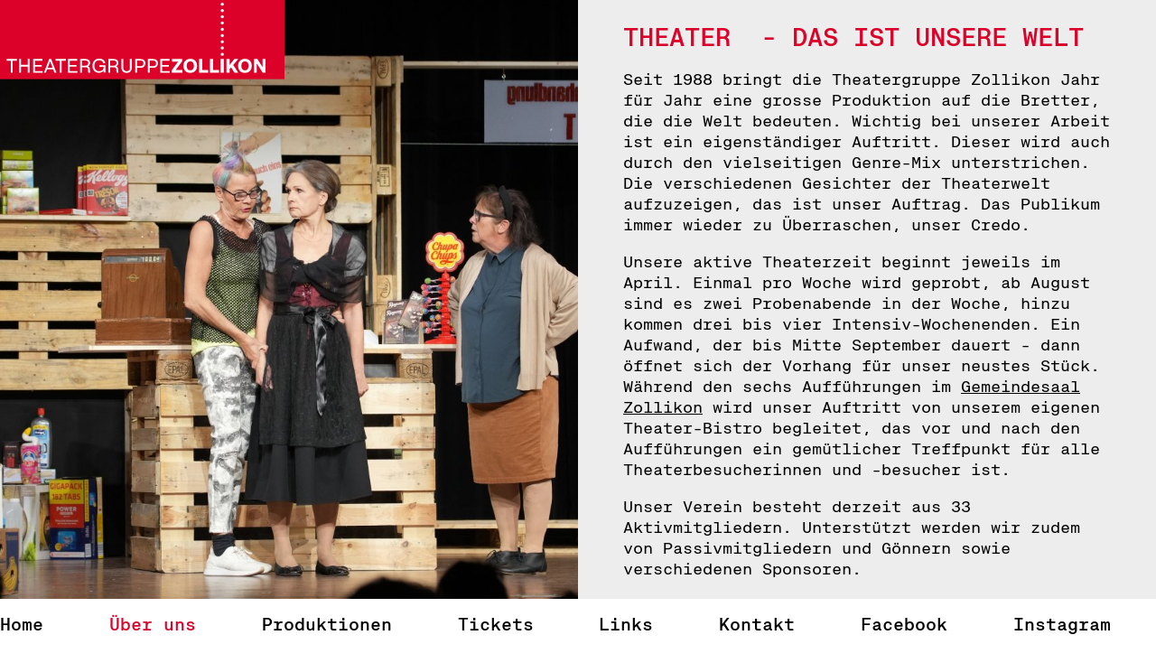

--- FILE ---
content_type: text/html; charset=utf-8
request_url: https://www.theatergruppe-zollikon.ch/ueber-uns/
body_size: 1475
content:
<!doctype html>

<html>

<head>
    <!--
        _                    _
       | |                  | |
    ___| |__  _ __ ___   ___| |__
   / _ \ '_ \| '__/ _ \ / __| '_ \
  |  __/ |_) | | | (_) | (__| | | |
   \___|_.__/|_|  \___(_)___|_| |_|

  Realisation: Diego Brauchbar
  www.ebro.ch
  ©2021

  -->

    
    <base href="//www.theatergruppe-zollikon.ch" />
    <meta charset="utf-8">
    <meta http-equiv="x-ua-compatible" content="ie=edge">
    <meta name="viewport" content="width=device-width, initial-scale=1">

    <title>Über uns / Theatergruppe Zollikon</title>
<meta name="description" content="">
<meta name="robots" content="index, follow">
<link rel="alternate" hreflang="de" href="/ueber-uns/">
<link rel="canonical" href="/ueber-uns/">

    <meta property="og:type" content="website" />
    <meta property="og:site_name" content="Theatergruppe Zollikon" />
    <meta property="og:title" content="Über uns / Theatergruppe Zollikon" />
    <meta property="og:description" content="" />
    <meta property="og:url" content="/ueber-uns/" />
    <meta property="og:image" content="https://www.theatergruppe-zollikon.ch/images/og_image/ueberuns.jpg" />
    <meta name="google-site-verification" content="IO7vIe1XmRfllTOCjSzarwD1zH--NWQ8-NzN_TbpRSI" />    
    <link rel="stylesheet" href="theme/public/assets/css/style.min.css?v=1691576442">

</head>


<body class="content">

    <header>

    <button>Menü</button>
        
    <nav>
        <ul>
            <li><a href="/" class="">Home</a></li><li><a href="/ueber-uns/" class="current">Über uns</a></li><li><a href="/produktionen/" class="">Produktionen</a></li><li><a href="/tickets/" class="">Tickets</a></li><li><a href="/links/" class="">Links</a></li><li><a href="/kontakt/" class="">Kontakt</a></li>            <li><a href="https://www.facebook.com/theaterzollikon/">Facebook</a></li>
            <li><a href="https://www.instagram.com/theatergruppezollikon/">Instagram</a></li>
        </ul>
    </nav>

</header>

    <div class="logo">
            <a href="/">
                <img src="theme/public/assets/media/theatergruppe_zollikon.svg" alt="Theatergruppe Zollikon">
            </a>
    </div>

    <main>

        <div class="split">
            <div>
                <section>
        <img class="lazyload" alt="dsc03656" size="auto" data-srcset="/media/full_small/dsc03656.jpg 480w,
                                                                                /media/full_medium/dsc03656.jpg 920w,
                                                                                /media/full_large/dsc03656.jpg 1440w" />

    </section>            </div>
            <div>
                <section class="txt">
    <div class="inline-wrapper">
        <h1>Theater&nbsp; -&nbsp;das ist unsere Welt</h1>
<p>Seit 1988 bringt die Theatergruppe Zollikon Jahr für Jahr eine grosse Produktion auf die Bretter, die die Welt bedeuten. Wichtig bei unserer Arbeit ist ein eigenständiger Auftritt. Dieser wird auch durch den vielseitigen Genre-Mix unterstrichen. Die verschiedenen Gesichter der Theaterwelt aufzuzeigen, das ist unser Auftrag. Das Publikum immer wieder zu Überraschen, unser Credo.</p>
<p>Unsere aktive Theaterzeit beginnt jeweils im April. Einmal pro Woche wird geprobt, ab August sind es zwei Probenabende in der Woche, hinzu kommen drei bis vier Intensiv-Wochenenden. Ein Aufwand, der bis Mitte September dauert -&nbsp;dann öffnet sich der Vorhang für unser neustes Stück. Während den sechs Aufführungen im <a href="/kontakt/">Gemeindesaal Zollikon</a> wird unser Auftritt von unserem eigenen Theater-Bistro begleitet, das vor und nach den Aufführungen ein gemütlicher Treffpunkt für alle Theaterbesucherinnen und -besucher ist.</p>
<p>Unser Verein besteht derzeit aus 33 Aktivmitgliedern. Unterstützt werden wir zudem von Passivmitgliedern und Gönnern sowie verschiedenen Sponsoren.</p>
    </div>
</section>

            </div>
        </div>
        

    </main>

    

    <script src="theme/public/assets/js/main.min.js?v=1691576443"></script>
</body>

</html>

--- FILE ---
content_type: application/javascript; charset=utf-8
request_url: https://www.theatergruppe-zollikon.ch/theme/public/assets/js/main.min.js?v=1691576443
body_size: 21501
content:
(()=>{var Ve=Object.create;var fe=Object.defineProperty;var Fe=Object.getOwnPropertyDescriptor;var Ue=Object.getOwnPropertyNames;var $e=Object.getPrototypeOf,Xe=Object.prototype.hasOwnProperty;var Jt=(e,t)=>()=>(t||e((t={exports:{}}).exports,t),t.exports);var Ye=(e,t,n,i)=>{if(t&&typeof t=="object"||typeof t=="function")for(let o of Ue(t))!Xe.call(e,o)&&o!==n&&fe(e,o,{get:()=>t[o],enumerable:!(i=Fe(t,o))||i.enumerable});return e};var Gt=(e,t,n)=>(n=e!=null?Ve($e(e)):{},Ye(t||!e||!e.__esModule?fe(n,"default",{value:e,enumerable:!0}):n,e));var we=Jt((gi,Bt)=>{(function(e,t){var n=t(e,e.document,Date);e.lazySizes=n,typeof Bt=="object"&&Bt.exports&&(Bt.exports=n)})(typeof window<"u"?window:{},function(t,n,i){"use strict";var o,r;if(function(){var S,y={lazyClass:"lazyload",loadedClass:"lazyloaded",loadingClass:"lazyloading",preloadClass:"lazypreload",errorClass:"lazyerror",autosizesClass:"lazyautosizes",fastLoadedClass:"ls-is-cached",iframeLoadMode:0,srcAttr:"data-src",srcsetAttr:"data-srcset",sizesAttr:"data-sizes",minSize:40,customMedia:{},init:!0,expFactor:1.5,hFac:.8,loadMode:2,loadHidden:!0,ricTimeout:0,throttleDelay:125};r=t.lazySizesConfig||t.lazysizesConfig||{};for(S in y)S in r||(r[S]=y[S])}(),!n||!n.getElementsByClassName)return{init:function(){},cfg:r,noSupport:!0};var s=n.documentElement,c=t.HTMLPictureElement,a="addEventListener",p="getAttribute",f=t[a].bind(t),m=t.setTimeout,v=t.requestAnimationFrame||m,E=t.requestIdleCallback,M=/^picture$/i,w=["load","error","lazyincluded","_lazyloaded"],H={},T=Array.prototype.forEach,O=function(S,y){return H[y]||(H[y]=new RegExp("(\\s|^)"+y+"(\\s|$)")),H[y].test(S[p]("class")||"")&&H[y]},C=function(S,y){O(S,y)||S.setAttribute("class",(S[p]("class")||"").trim()+" "+y)},G=function(S,y){var _;(_=O(S,y))&&S.setAttribute("class",(S[p]("class")||"").replace(_," "))},rt=function(S,y,_){var R=_?a:"removeEventListener";_&&rt(S,y),w.forEach(function(B){S[R](B,y)})},tt=function(S,y,_,R,B){var N=n.createEvent("Event");return _||(_={}),_.instance=o,N.initEvent(y,!R,!B),N.detail=_,S.dispatchEvent(N),N},et=function(S,y){var _;!c&&(_=t.picturefill||r.pf)?(y&&y.src&&!S[p]("srcset")&&S.setAttribute("srcset",y.src),_({reevaluate:!0,elements:[S]})):y&&y.src&&(S.src=y.src)},dt=function(S,y){return(getComputedStyle(S,null)||{})[y]},Tt=function(S,y,_){for(_=_||S.offsetWidth;_<r.minSize&&y&&!S._lazysizesWidth;)_=y.offsetWidth,y=y.parentNode;return _},gt=function(){var S,y,_=[],R=[],B=_,N=function(){var D=B;for(B=_.length?R:_,S=!0,y=!1;D.length;)D.shift()();S=!1},$=function(D,P){S&&!P?D.apply(this,arguments):(B.push(D),y||(y=!0,(n.hidden?m:v)(N)))};return $._lsFlush=N,$}(),bt=function(S,y){return y?function(){gt(S)}:function(){var _=this,R=arguments;gt(function(){S.apply(_,R)})}},Xt=function(S){var y,_=0,R=r.throttleDelay,B=r.ricTimeout,N=function(){y=!1,_=i.now(),S()},$=E&&B>49?function(){E(N,{timeout:B}),B!==r.ricTimeout&&(B=r.ricTimeout)}:bt(function(){m(N)},!0);return function(D){var P;(D=D===!0)&&(B=33),!y&&(y=!0,P=R-(i.now()-_),P<0&&(P=0),D||P<9?$():m($,P))}},Ot=function(S){var y,_,R=99,B=function(){y=null,S()},N=function(){var $=i.now()-_;$<R?m(N,R-$):(E||B)(B)};return function(){_=i.now(),y||(y=m(N,R))}},xt=function(){var S,y,_,R,B,N,$,D,P,nt,ot,ft,Yt=/^img$/i,Kt=/^iframe$/i,Zt="onscroll"in t&&!/(gle|ing)bot/.test(navigator.userAgent),Qt=0,ht=0,Z=0,st=-1,Lt=function(u){Z--,(!u||Z<0||!u.target)&&(Z=0)},At=function(u){return ft==null&&(ft=dt(n.body,"visibility")=="hidden"),ft||!(dt(u.parentNode,"visibility")=="hidden"&&dt(u,"visibility")=="hidden")},ut=function(u,d){var g,L=u,A=At(u);for(D-=d,ot+=d,P-=d,nt+=d;A&&(L=L.offsetParent)&&L!=n.body&&L!=s;)A=(dt(L,"opacity")||1)>0,A&&dt(L,"overflow")!="visible"&&(g=L.getBoundingClientRect(),A=nt>g.left&&P<g.right&&ot>g.top-1&&D<g.bottom+1);return A},Mt=function(){var u,d,g,L,A,b,I,x,W,z,j,F,X=o.elements;if((R=r.loadMode)&&Z<8&&(u=X.length)){for(d=0,st++;d<u;d++)if(!(!X[d]||X[d]._lazyRace)){if(!Zt||o.prematureUnveil&&o.prematureUnveil(X[d])){mt(X[d]);continue}if((!(x=X[d][p]("data-expand"))||!(b=x*1))&&(b=ht),z||(z=!r.expand||r.expand<1?s.clientHeight>500&&s.clientWidth>500?500:370:r.expand,o._defEx=z,j=z*r.expFactor,F=r.hFac,ft=null,ht<j&&Z<1&&st>2&&R>2&&!n.hidden?(ht=j,st=0):R>1&&st>1&&Z<6?ht=z:ht=Qt),W!==b&&(N=innerWidth+b*F,$=innerHeight+b,I=b*-1,W=b),g=X[d].getBoundingClientRect(),(ot=g.bottom)>=I&&(D=g.top)<=$&&(nt=g.right)>=I*F&&(P=g.left)<=N&&(ot||nt||P||D)&&(r.loadHidden||At(X[d]))&&(y&&Z<3&&!x&&(R<3||st<4)||ut(X[d],b))){if(mt(X[d]),A=!0,Z>9)break}else!A&&y&&!L&&Z<4&&st<4&&R>2&&(S[0]||r.preloadAfterLoad)&&(S[0]||!x&&(ot||nt||P||D||X[d][p](r.sizesAttr)!="auto"))&&(L=S[0]||X[d])}L&&!A&&mt(L)}},Q=Xt(Mt),at=function(u){var d=u.target;if(d._lazyCache){delete d._lazyCache;return}Lt(u),C(d,r.loadedClass),G(d,r.loadingClass),rt(d,q),tt(d,"lazyloaded")},Ct=bt(at),q=function(u){Ct({target:u.target})},Nt=function(u,d){var g=u.getAttribute("data-load-mode")||r.iframeLoadMode;g==0?u.contentWindow.location.replace(d):g==1&&(u.src=d)},pt=function(u){var d,g=u[p](r.srcsetAttr);(d=r.customMedia[u[p]("data-media")||u[p]("media")])&&u.setAttribute("media",d),g&&u.setAttribute("srcset",g)},It=bt(function(u,d,g,L,A){var b,I,x,W,z,j;(z=tt(u,"lazybeforeunveil",d)).defaultPrevented||(L&&(g?C(u,r.autosizesClass):u.setAttribute("sizes",L)),I=u[p](r.srcsetAttr),b=u[p](r.srcAttr),A&&(x=u.parentNode,W=x&&M.test(x.nodeName||"")),j=d.firesLoad||"src"in u&&(I||b||W),z={target:u},C(u,r.loadingClass),j&&(clearTimeout(_),_=m(Lt,2500),rt(u,q,!0)),W&&T.call(x.getElementsByTagName("source"),pt),I?u.setAttribute("srcset",I):b&&!W&&(Kt.test(u.nodeName)?Nt(u,b):u.src=b),A&&(I||W)&&et(u,{src:b})),u._lazyRace&&delete u._lazyRace,G(u,r.lazyClass),gt(function(){var F=u.complete&&u.naturalWidth>1;(!j||F)&&(F&&C(u,r.fastLoadedClass),at(z),u._lazyCache=!0,m(function(){"_lazyCache"in u&&delete u._lazyCache},9)),u.loading=="lazy"&&Z--},!0)}),mt=function(u){if(!u._lazyRace){var d,g=Yt.test(u.nodeName),L=g&&(u[p](r.sizesAttr)||u[p]("sizes")),A=L=="auto";(A||!y)&&g&&(u[p]("src")||u.srcset)&&!u.complete&&!O(u,r.errorClass)&&O(u,r.lazyClass)||(d=tt(u,"lazyunveilread").detail,A&&_t.updateElem(u,!0,u.offsetWidth),u._lazyRace=!0,Z++,It(u,d,A,L,g))}},Dt=Ot(function(){r.loadMode=3,Q()}),l=function(){r.loadMode==3&&(r.loadMode=2),Dt()},h=function(){if(!y){if(i.now()-B<999){m(h,999);return}y=!0,r.loadMode=3,Q(),f("scroll",l,!0)}};return{_:function(){B=i.now(),o.elements=n.getElementsByClassName(r.lazyClass),S=n.getElementsByClassName(r.lazyClass+" "+r.preloadClass),f("scroll",Q,!0),f("resize",Q,!0),f("pageshow",function(u){if(u.persisted){var d=n.querySelectorAll("."+r.loadingClass);d.length&&d.forEach&&v(function(){d.forEach(function(g){g.complete&&mt(g)})})}}),t.MutationObserver?new MutationObserver(Q).observe(s,{childList:!0,subtree:!0,attributes:!0}):(s[a]("DOMNodeInserted",Q,!0),s[a]("DOMAttrModified",Q,!0),setInterval(Q,999)),f("hashchange",Q,!0),["focus","mouseover","click","load","transitionend","animationend"].forEach(function(u){n[a](u,Q,!0)}),/d$|^c/.test(n.readyState)?h():(f("load",h),n[a]("DOMContentLoaded",Q),m(h,2e4)),o.elements.length?(Mt(),gt._lsFlush()):Q()},checkElems:Q,unveil:mt,_aLSL:l}}(),_t=function(){var S,y=bt(function(N,$,D,P){var nt,ot,ft;if(N._lazysizesWidth=P,P+="px",N.setAttribute("sizes",P),M.test($.nodeName||""))for(nt=$.getElementsByTagName("source"),ot=0,ft=nt.length;ot<ft;ot++)nt[ot].setAttribute("sizes",P);D.detail.dataAttr||et(N,D.detail)}),_=function(N,$,D){var P,nt=N.parentNode;nt&&(D=Tt(N,nt,D),P=tt(N,"lazybeforesizes",{width:D,dataAttr:!!$}),P.defaultPrevented||(D=P.detail.width,D&&D!==N._lazysizesWidth&&y(N,nt,P,D)))},R=function(){var N,$=S.length;if($)for(N=0;N<$;N++)_(S[N])},B=Ot(R);return{_:function(){S=n.getElementsByClassName(r.autosizesClass),f("resize",B)},checkElems:B,updateElem:_}}(),wt=function(){!wt.i&&n.getElementsByClassName&&(wt.i=!0,_t._(),xt._())};return m(function(){r.init&&wt()}),o={cfg:r,autoSizer:_t,loader:xt,init:wt,uP:et,aC:C,rC:G,hC:O,fire:tt,gW:Tt,rAF:gt},o})});var Se=Jt((ee,ne)=>{(function(e,t){typeof ee=="object"&&typeof ne<"u"?ne.exports=t():typeof define=="function"&&define.amd?define(t):e.AOS=t()})(ee,function(){"use strict";var e=typeof window<"u"?window:typeof global<"u"?global:typeof self<"u"?self:{},t="Expected a function",n=NaN,i="[object Symbol]",o=/^\s+|\s+$/g,r=/^[-+]0x[0-9a-f]+$/i,s=/^0b[01]+$/i,c=/^0o[0-7]+$/i,a=parseInt,p=typeof e=="object"&&e&&e.Object===Object&&e,f=typeof self=="object"&&self&&self.Object===Object&&self,m=p||f||Function("return this")(),v=Object.prototype.toString,E=Math.max,M=Math.min,w=function(){return m.Date.now()};function H(l,h,u){var d,g,L,A,b,I,x=0,W=!1,z=!1,j=!0;if(typeof l!="function")throw new TypeError(t);function F(k){var Y=d,it=g;return d=g=void 0,x=k,A=l.apply(it,Y)}function X(k){var Y=k-I;return I===void 0||Y>=h||Y<0||z&&k-x>=L}function ct(){var k=w();if(X(k))return yt(k);b=setTimeout(ct,function(Y){var it=h-(Y-I);return z?M(it,L-(Y-x)):it}(k))}function yt(k){return b=void 0,j&&d?F(k):(d=g=void 0,A)}function J(){var k=w(),Y=X(k);if(d=arguments,g=this,I=k,Y){if(b===void 0)return function(it){return x=it,b=setTimeout(ct,h),W?F(it):A}(I);if(z)return b=setTimeout(ct,h),F(I)}return b===void 0&&(b=setTimeout(ct,h)),A}return h=O(h)||0,T(u)&&(W=!!u.leading,L=(z="maxWait"in u)?E(O(u.maxWait)||0,h):L,j="trailing"in u?!!u.trailing:j),J.cancel=function(){b!==void 0&&clearTimeout(b),x=0,d=I=g=b=void 0},J.flush=function(){return b===void 0?A:yt(w())},J}function T(l){var h=typeof l;return!!l&&(h=="object"||h=="function")}function O(l){if(typeof l=="number")return l;if(function(d){return typeof d=="symbol"||function(g){return!!g&&typeof g=="object"}(d)&&v.call(d)==i}(l))return n;if(T(l)){var h=typeof l.valueOf=="function"?l.valueOf():l;l=T(h)?h+"":h}if(typeof l!="string")return l===0?l:+l;l=l.replace(o,"");var u=s.test(l);return u||c.test(l)?a(l.slice(2),u?2:8):r.test(l)?n:+l}var C=function(l,h,u){var d=!0,g=!0;if(typeof l!="function")throw new TypeError(t);return T(u)&&(d="leading"in u?!!u.leading:d,g="trailing"in u?!!u.trailing:g),H(l,h,{leading:d,maxWait:h,trailing:g})},G="Expected a function",rt=NaN,tt="[object Symbol]",et=/^\s+|\s+$/g,dt=/^[-+]0x[0-9a-f]+$/i,Tt=/^0b[01]+$/i,gt=/^0o[0-7]+$/i,bt=parseInt,Xt=typeof e=="object"&&e&&e.Object===Object&&e,Ot=typeof self=="object"&&self&&self.Object===Object&&self,xt=Xt||Ot||Function("return this")(),_t=Object.prototype.toString,wt=Math.max,S=Math.min,y=function(){return xt.Date.now()};function _(l){var h=typeof l;return!!l&&(h=="object"||h=="function")}function R(l){if(typeof l=="number")return l;if(function(d){return typeof d=="symbol"||function(g){return!!g&&typeof g=="object"}(d)&&_t.call(d)==tt}(l))return rt;if(_(l)){var h=typeof l.valueOf=="function"?l.valueOf():l;l=_(h)?h+"":h}if(typeof l!="string")return l===0?l:+l;l=l.replace(et,"");var u=Tt.test(l);return u||gt.test(l)?bt(l.slice(2),u?2:8):dt.test(l)?rt:+l}var B=function(l,h,u){var d,g,L,A,b,I,x=0,W=!1,z=!1,j=!0;if(typeof l!="function")throw new TypeError(G);function F(k){var Y=d,it=g;return d=g=void 0,x=k,A=l.apply(it,Y)}function X(k){var Y=k-I;return I===void 0||Y>=h||Y<0||z&&k-x>=L}function ct(){var k=y();if(X(k))return yt(k);b=setTimeout(ct,function(Y){var it=h-(Y-I);return z?S(it,L-(Y-x)):it}(k))}function yt(k){return b=void 0,j&&d?F(k):(d=g=void 0,A)}function J(){var k=y(),Y=X(k);if(d=arguments,g=this,I=k,Y){if(b===void 0)return function(it){return x=it,b=setTimeout(ct,h),W?F(it):A}(I);if(z)return b=setTimeout(ct,h),F(I)}return b===void 0&&(b=setTimeout(ct,h)),A}return h=R(h)||0,_(u)&&(W=!!u.leading,L=(z="maxWait"in u)?wt(R(u.maxWait)||0,h):L,j="trailing"in u?!!u.trailing:j),J.cancel=function(){b!==void 0&&clearTimeout(b),x=0,d=I=g=b=void 0},J.flush=function(){return b===void 0?A:yt(y())},J},N=function(){};function $(l){l&&l.forEach(function(h){var u=Array.prototype.slice.call(h.addedNodes),d=Array.prototype.slice.call(h.removedNodes);if(function g(L){var A=void 0,b=void 0;for(A=0;A<L.length;A+=1)if((b=L[A]).dataset&&b.dataset.aos||b.children&&g(b.children))return!0;return!1}(u.concat(d)))return N()})}function D(){return window.MutationObserver||window.WebKitMutationObserver||window.MozMutationObserver}var P={isSupported:function(){return!!D()},ready:function(l,h){var u=window.document,d=new(D())($);N=h,d.observe(u.documentElement,{childList:!0,subtree:!0,removedNodes:!0})}},nt=function(l,h){if(!(l instanceof h))throw new TypeError("Cannot call a class as a function")},ot=function(){function l(h,u){for(var d=0;d<u.length;d++){var g=u[d];g.enumerable=g.enumerable||!1,g.configurable=!0,"value"in g&&(g.writable=!0),Object.defineProperty(h,g.key,g)}}return function(h,u,d){return u&&l(h.prototype,u),d&&l(h,d),h}}(),ft=Object.assign||function(l){for(var h=1;h<arguments.length;h++){var u=arguments[h];for(var d in u)Object.prototype.hasOwnProperty.call(u,d)&&(l[d]=u[d])}return l},Yt=/(android|bb\d+|meego).+mobile|avantgo|bada\/|blackberry|blazer|compal|elaine|fennec|hiptop|iemobile|ip(hone|od)|iris|kindle|lge |maemo|midp|mmp|mobile.+firefox|netfront|opera m(ob|in)i|palm( os)?|phone|p(ixi|re)\/|plucker|pocket|psp|series(4|6)0|symbian|treo|up\.(browser|link)|vodafone|wap|windows ce|xda|xiino/i,Kt=/1207|6310|6590|3gso|4thp|50[1-6]i|770s|802s|a wa|abac|ac(er|oo|s\-)|ai(ko|rn)|al(av|ca|co)|amoi|an(ex|ny|yw)|aptu|ar(ch|go)|as(te|us)|attw|au(di|\-m|r |s )|avan|be(ck|ll|nq)|bi(lb|rd)|bl(ac|az)|br(e|v)w|bumb|bw\-(n|u)|c55\/|capi|ccwa|cdm\-|cell|chtm|cldc|cmd\-|co(mp|nd)|craw|da(it|ll|ng)|dbte|dc\-s|devi|dica|dmob|do(c|p)o|ds(12|\-d)|el(49|ai)|em(l2|ul)|er(ic|k0)|esl8|ez([4-7]0|os|wa|ze)|fetc|fly(\-|_)|g1 u|g560|gene|gf\-5|g\-mo|go(\.w|od)|gr(ad|un)|haie|hcit|hd\-(m|p|t)|hei\-|hi(pt|ta)|hp( i|ip)|hs\-c|ht(c(\-| |_|a|g|p|s|t)|tp)|hu(aw|tc)|i\-(20|go|ma)|i230|iac( |\-|\/)|ibro|idea|ig01|ikom|im1k|inno|ipaq|iris|ja(t|v)a|jbro|jemu|jigs|kddi|keji|kgt( |\/)|klon|kpt |kwc\-|kyo(c|k)|le(no|xi)|lg( g|\/(k|l|u)|50|54|\-[a-w])|libw|lynx|m1\-w|m3ga|m50\/|ma(te|ui|xo)|mc(01|21|ca)|m\-cr|me(rc|ri)|mi(o8|oa|ts)|mmef|mo(01|02|bi|de|do|t(\-| |o|v)|zz)|mt(50|p1|v )|mwbp|mywa|n10[0-2]|n20[2-3]|n30(0|2)|n50(0|2|5)|n7(0(0|1)|10)|ne((c|m)\-|on|tf|wf|wg|wt)|nok(6|i)|nzph|o2im|op(ti|wv)|oran|owg1|p800|pan(a|d|t)|pdxg|pg(13|\-([1-8]|c))|phil|pire|pl(ay|uc)|pn\-2|po(ck|rt|se)|prox|psio|pt\-g|qa\-a|qc(07|12|21|32|60|\-[2-7]|i\-)|qtek|r380|r600|raks|rim9|ro(ve|zo)|s55\/|sa(ge|ma|mm|ms|ny|va)|sc(01|h\-|oo|p\-)|sdk\/|se(c(\-|0|1)|47|mc|nd|ri)|sgh\-|shar|sie(\-|m)|sk\-0|sl(45|id)|sm(al|ar|b3|it|t5)|so(ft|ny)|sp(01|h\-|v\-|v )|sy(01|mb)|t2(18|50)|t6(00|10|18)|ta(gt|lk)|tcl\-|tdg\-|tel(i|m)|tim\-|t\-mo|to(pl|sh)|ts(70|m\-|m3|m5)|tx\-9|up(\.b|g1|si)|utst|v400|v750|veri|vi(rg|te)|vk(40|5[0-3]|\-v)|vm40|voda|vulc|vx(52|53|60|61|70|80|81|83|85|98)|w3c(\-| )|webc|whit|wi(g |nc|nw)|wmlb|wonu|x700|yas\-|your|zeto|zte\-/i,Zt=/(android|bb\d+|meego).+mobile|avantgo|bada\/|blackberry|blazer|compal|elaine|fennec|hiptop|iemobile|ip(hone|od)|iris|kindle|lge |maemo|midp|mmp|mobile.+firefox|netfront|opera m(ob|in)i|palm( os)?|phone|p(ixi|re)\/|plucker|pocket|psp|series(4|6)0|symbian|treo|up\.(browser|link)|vodafone|wap|windows ce|xda|xiino|android|ipad|playbook|silk/i,Qt=/1207|6310|6590|3gso|4thp|50[1-6]i|770s|802s|a wa|abac|ac(er|oo|s\-)|ai(ko|rn)|al(av|ca|co)|amoi|an(ex|ny|yw)|aptu|ar(ch|go)|as(te|us)|attw|au(di|\-m|r |s )|avan|be(ck|ll|nq)|bi(lb|rd)|bl(ac|az)|br(e|v)w|bumb|bw\-(n|u)|c55\/|capi|ccwa|cdm\-|cell|chtm|cldc|cmd\-|co(mp|nd)|craw|da(it|ll|ng)|dbte|dc\-s|devi|dica|dmob|do(c|p)o|ds(12|\-d)|el(49|ai)|em(l2|ul)|er(ic|k0)|esl8|ez([4-7]0|os|wa|ze)|fetc|fly(\-|_)|g1 u|g560|gene|gf\-5|g\-mo|go(\.w|od)|gr(ad|un)|haie|hcit|hd\-(m|p|t)|hei\-|hi(pt|ta)|hp( i|ip)|hs\-c|ht(c(\-| |_|a|g|p|s|t)|tp)|hu(aw|tc)|i\-(20|go|ma)|i230|iac( |\-|\/)|ibro|idea|ig01|ikom|im1k|inno|ipaq|iris|ja(t|v)a|jbro|jemu|jigs|kddi|keji|kgt( |\/)|klon|kpt |kwc\-|kyo(c|k)|le(no|xi)|lg( g|\/(k|l|u)|50|54|\-[a-w])|libw|lynx|m1\-w|m3ga|m50\/|ma(te|ui|xo)|mc(01|21|ca)|m\-cr|me(rc|ri)|mi(o8|oa|ts)|mmef|mo(01|02|bi|de|do|t(\-| |o|v)|zz)|mt(50|p1|v )|mwbp|mywa|n10[0-2]|n20[2-3]|n30(0|2)|n50(0|2|5)|n7(0(0|1)|10)|ne((c|m)\-|on|tf|wf|wg|wt)|nok(6|i)|nzph|o2im|op(ti|wv)|oran|owg1|p800|pan(a|d|t)|pdxg|pg(13|\-([1-8]|c))|phil|pire|pl(ay|uc)|pn\-2|po(ck|rt|se)|prox|psio|pt\-g|qa\-a|qc(07|12|21|32|60|\-[2-7]|i\-)|qtek|r380|r600|raks|rim9|ro(ve|zo)|s55\/|sa(ge|ma|mm|ms|ny|va)|sc(01|h\-|oo|p\-)|sdk\/|se(c(\-|0|1)|47|mc|nd|ri)|sgh\-|shar|sie(\-|m)|sk\-0|sl(45|id)|sm(al|ar|b3|it|t5)|so(ft|ny)|sp(01|h\-|v\-|v )|sy(01|mb)|t2(18|50)|t6(00|10|18)|ta(gt|lk)|tcl\-|tdg\-|tel(i|m)|tim\-|t\-mo|to(pl|sh)|ts(70|m\-|m3|m5)|tx\-9|up(\.b|g1|si)|utst|v400|v750|veri|vi(rg|te)|vk(40|5[0-3]|\-v)|vm40|voda|vulc|vx(52|53|60|61|70|80|81|83|85|98)|w3c(\-| )|webc|whit|wi(g |nc|nw)|wmlb|wonu|x700|yas\-|your|zeto|zte\-/i;function ht(){return navigator.userAgent||navigator.vendor||window.opera||""}var Z=new(function(){function l(){nt(this,l)}return ot(l,[{key:"phone",value:function(){var h=ht();return!(!Yt.test(h)&&!Kt.test(h.substr(0,4)))}},{key:"mobile",value:function(){var h=ht();return!(!Zt.test(h)&&!Qt.test(h.substr(0,4)))}},{key:"tablet",value:function(){return this.mobile()&&!this.phone()}},{key:"ie11",value:function(){return"-ms-scroll-limit"in document.documentElement.style&&"-ms-ime-align"in document.documentElement.style}}]),l}()),st=function(l,h){var u=void 0;return Z.ie11()?(u=document.createEvent("CustomEvent")).initCustomEvent(l,!0,!0,{detail:h}):u=new CustomEvent(l,{detail:h}),document.dispatchEvent(u)},Lt=function(l){return l.forEach(function(h,u){return function(d,g){var L=d.options,A=d.position,b=d.node,I=(d.data,function(){d.animated&&(function(x,W){W&&W.forEach(function(z){return x.classList.remove(z)})}(b,L.animatedClassNames),st("aos:out",b),d.options.id&&st("aos:in:"+d.options.id,b),d.animated=!1)});L.mirror&&g>=A.out&&!L.once?I():g>=A.in?d.animated||(function(x,W){W&&W.forEach(function(z){return x.classList.add(z)})}(b,L.animatedClassNames),st("aos:in",b),d.options.id&&st("aos:in:"+d.options.id,b),d.animated=!0):d.animated&&!L.once&&I()}(h,window.pageYOffset)})},At=function(l){for(var h=0,u=0;l&&!isNaN(l.offsetLeft)&&!isNaN(l.offsetTop);)h+=l.offsetLeft-(l.tagName!="BODY"?l.scrollLeft:0),u+=l.offsetTop-(l.tagName!="BODY"?l.scrollTop:0),l=l.offsetParent;return{top:u,left:h}},ut=function(l,h,u){var d=l.getAttribute("data-aos-"+h);if(d!==void 0){if(d==="true")return!0;if(d==="false")return!1}return d||u},Mt=function(l,h){return l.forEach(function(u,d){var g=ut(u.node,"mirror",h.mirror),L=ut(u.node,"once",h.once),A=ut(u.node,"id"),b=h.useClassNames&&u.node.getAttribute("data-aos"),I=[h.animatedClassName].concat(b?b.split(" "):[]).filter(function(x){return typeof x=="string"});h.initClassName&&u.node.classList.add(h.initClassName),u.position={in:function(x,W,z){var j=window.innerHeight,F=ut(x,"anchor"),X=ut(x,"anchor-placement"),ct=Number(ut(x,"offset",X?0:W)),yt=X||z,J=x;F&&document.querySelectorAll(F)&&(J=document.querySelectorAll(F)[0]);var k=At(J).top-j;switch(yt){case"top-bottom":break;case"center-bottom":k+=J.offsetHeight/2;break;case"bottom-bottom":k+=J.offsetHeight;break;case"top-center":k+=j/2;break;case"center-center":k+=j/2+J.offsetHeight/2;break;case"bottom-center":k+=j/2+J.offsetHeight;break;case"top-top":k+=j;break;case"bottom-top":k+=j+J.offsetHeight;break;case"center-top":k+=j+J.offsetHeight/2}return k+ct}(u.node,h.offset,h.anchorPlacement),out:g&&function(x,W){window.innerHeight;var z=ut(x,"anchor"),j=ut(x,"offset",W),F=x;return z&&document.querySelectorAll(z)&&(F=document.querySelectorAll(z)[0]),At(F).top+F.offsetHeight-j}(u.node,h.offset)},u.options={once:L,mirror:g,animatedClassNames:I,id:A}}),l},Q=function(){var l=document.querySelectorAll("[data-aos]");return Array.prototype.map.call(l,function(h){return{node:h}})},at=[],Ct=!1,q={offset:120,delay:0,easing:"ease",duration:400,disable:!1,once:!1,mirror:!1,anchorPlacement:"top-bottom",startEvent:"DOMContentLoaded",animatedClassName:"aos-animate",initClassName:"aos-init",useClassNames:!1,disableMutationObserver:!1,throttleDelay:99,debounceDelay:50},Nt=function(){return document.all&&!window.atob},pt=function(){arguments.length>0&&arguments[0]!==void 0&&arguments[0]&&(Ct=!0),Ct&&(at=Mt(at,q),Lt(at),window.addEventListener("scroll",C(function(){Lt(at,q.once)},q.throttleDelay)))},It=function(){if(at=Q(),Dt(q.disable)||Nt())return mt();pt()},mt=function(){at.forEach(function(l,h){l.node.removeAttribute("data-aos"),l.node.removeAttribute("data-aos-easing"),l.node.removeAttribute("data-aos-duration"),l.node.removeAttribute("data-aos-delay"),q.initClassName&&l.node.classList.remove(q.initClassName),q.animatedClassName&&l.node.classList.remove(q.animatedClassName)})},Dt=function(l){return l===!0||l==="mobile"&&Z.mobile()||l==="phone"&&Z.phone()||l==="tablet"&&Z.tablet()||typeof l=="function"&&l()===!0};return{init:function(l){return q=ft(q,l),at=Q(),q.disableMutationObserver||P.isSupported()||(console.info(`
      aos: MutationObserver is not supported on this browser,
      code mutations observing has been disabled.
      You may have to call "refreshHard()" by yourself.
    `),q.disableMutationObserver=!0),q.disableMutationObserver||P.ready("[data-aos]",It),Dt(q.disable)||Nt()?mt():(document.querySelector("body").setAttribute("data-aos-easing",q.easing),document.querySelector("body").setAttribute("data-aos-duration",q.duration),document.querySelector("body").setAttribute("data-aos-delay",q.delay),["DOMContentLoaded","load"].indexOf(q.startEvent)===-1?document.addEventListener(q.startEvent,function(){pt(!0)}):window.addEventListener("load",function(){pt(!0)}),q.startEvent==="DOMContentLoaded"&&["complete","interactive"].indexOf(document.readyState)>-1&&pt(!0),window.addEventListener("resize",B(pt,q.debounceDelay,!0)),window.addEventListener("orientationchange",B(pt,q.debounceDelay,!0)),at)},refresh:pt,refreshHard:It}})});var ke=Jt((yi,Ae)=>{"use strict";function nn(e,t){if(!(e instanceof t))throw new TypeError("Cannot call a class as a function")}function Ee(e,t){for(var n=0;n<t.length;n++){var i=t[n];i.enumerable=i.enumerable||!1,i.configurable=!0,"value"in i&&(i.writable=!0),Object.defineProperty(e,i.key,i)}}function rn(e,t,n){return t&&Ee(e.prototype,t),n&&Ee(e,n),e}function on(e,t,n){return t in e?Object.defineProperty(e,t,{value:n,enumerable:!0,configurable:!0,writable:!0}):e[t]=n,e}function _e(e,t){var n=Object.keys(e);if(Object.getOwnPropertySymbols){var i=Object.getOwnPropertySymbols(e);t&&(i=i.filter(function(o){return Object.getOwnPropertyDescriptor(e,o).enumerable})),n.push.apply(n,i)}return n}function sn(e){for(var t=1;t<arguments.length;t++){var n=arguments[t]!=null?arguments[t]:{};t%2?_e(n,!0).forEach(function(i){on(e,i,n[i])}):Object.getOwnPropertyDescriptors?Object.defineProperties(e,Object.getOwnPropertyDescriptors(n)):_e(n).forEach(function(i){Object.defineProperty(e,i,Object.getOwnPropertyDescriptor(n,i))})}return e}function an(e){var t=e.getBoundingClientRect();return{top:t.top+document.body.scrollTop,left:t.left+document.body.scrollLeft}}function cn(e,t){e.parentNode.insertBefore(t,e),t.appendChild(e)}function un(e){for(var t=document.createDocumentFragment();e.firstChild;){var n=e.removeChild(e.firstChild);t.appendChild(n)}e.parentNode.replaceChild(t,e)}function Le(){return"ontouchstart"in window||navigator.maxTouchPoints}Element.prototype.closest||(Element.prototype.closest=function(e){var t=this;if(!e||typeof e!="string")return null;for(var n=e.charAt(0);t&&t!==document;t=t.parentNode)if(n==="."&&t.classList&&t.classList.contains(e.substr(1))||n==="#"&&t.id===e.substr(1)||n==="["&&t.hasAttribute(e.substr(1,e.length-2))||t.tagName.toLowerCase()===e)return t;return null});var U=function(e,t){return{name:t,block:e,addMod:function(n){e.classList.add("".concat(t,"--").concat(n))},toggleMod:function(n){e.classList.toggle("".concat(t,"--").concat(n))},removeMod:function(n){e.classList.remove("".concat(t,"--").concat(n))},containsMod:function(n){return e.classList.contains("".concat(t,"--").concat(n))}}},ln={wrap:"custom-select",opener:"custom-select__opener",panel:"custom-select__panel",option:"custom-select__option",optionsWrap:"custom-select__options",optgroup:"custom-select__optgroup",panelItemClassName:"custom-select__panel-item",openerLabel:"custom-select__opener-label",IS_OPEN:"open",IS_DISABLED:"disabled",IS_MULTIPLE:"multiple",IS_SELECTED:"selected",IS_ABOVE:"above",HAS_CUSTOM_SELECT:"has-custom-select",HAS_UNUSED_CLOSE_FUNCTION:"has-unused-close-custom-select-function",DATA_ALLOW_PANEL_CLICK:"data-allow-panel-click",DATA_LABEL:"data-label",DATA_VALUE:"data-value",DATA_HAS_PANEL_ITEM:"data-has-panel-item",DATA_LABEL_INDEX:"data-label-index"},dn={optionBuilder:void 0,panelItem:{position:"",item:"",className:""},changeOpenerText:!0,multipleSelectionOnSingleClick:!0,multipleSelectOpenerText:{labels:!1,array:!1},allowPanelClick:!1,openOnHover:!1,closeOnMouseleave:!1,wrapDataAttributes:!1,openerLabel:!1};function fn(){var e,t,n,i,o=this,r=document.createElement("div"),s=document.createElement("div"),c=document.createElement("div"),a=this.el.options,p=this.el.querySelectorAll("optgroup");if(this.options.openerLabel&&((i=document.createElement("span")).className=this.constants.openerLabel),this.options.panelItem.item&&(t=document.createElement("div"),(n=document.createElement("div")).className=this.constants.optionsWrap,t.className=this.constants.panelItemClassName,this.el.setAttribute(this.constants.DATA_HAS_PANEL_ITEM,""),this.options.panelItem.item.classList?((e=this.options.panelItem.item.cloneNode(!0)).className=this.options.panelItem.className?this.options.panelItem.className:"",t.appendChild(e)):typeof this.options.panelItem.item=="string"&&(t.innerHTML=this.options.panelItem.item)),t&&this.options.panelItem.position==="top"&&s.appendChild(t),0<p.length){for(var f=0;f<p.length;f++){for(var m=p[f].label,v=p[f].querySelectorAll("option"),E=document.createElement("div"),M=0;M<v.length;M++){var w=document.createElement("div");if(w.classList.add(this.constants.option),w.setAttribute(this.constants.DATA_VALUE,v[M].value),w.innerHTML=v[M].innerHTML,this.addDataAttributes(v[M],w),this.addOptionItem(v[M],w),v[M].selected){U(w,this.constants.option).addMod(this.constants.IS_SELECTED),i?i.innerHTML=v[M].innerHTML:c.innerHTML=v[M].innerHTML;var H=w.querySelector('input[type="checkbox"]');H&&(H.checked=!0)}v[M].disabled&&U(w,this.constants.option).addMod(this.constants.IS_DISABLED),E.appendChild(w)}E.classList.add(this.constants.optgroup),E.setAttribute(this.constants.DATA_LABEL,m),this.addDataAttributes(p[f],E),n?n.appendChild(E):s.appendChild(E)}n&&s.appendChild(n)}else{for(var T=[],O=0;O<a.length;O++){var C=document.createElement("div");C.classList.add(this.constants.option),C.innerHTML=a[O].innerHTML,C.setAttribute(this.constants.DATA_VALUE,a[O].value),this.addDataAttributes(a[O],C),this.addOptionItem(a[O],C);var G=C.querySelector('input[type="checkbox"]');this.el.multiple?a[O].selected&&(U(C,this.constants.option).addMod(this.constants.IS_SELECTED),T.push(C),i?i.innerHTML=a[O].innerHTML:c.innerHTML=a[O].innerHTML,G&&(G.checked=!0)):a[O].selected&&(U(C,this.constants.option).addMod(this.constants.IS_SELECTED),i?i.innerHTML=a[O].innerHTML:c.innerHTML=a[O].innerHTML,G&&(G.checked=!0)),a[O].disabled&&U(C,this.constants.option).addMod(this.constants.IS_DISABLED),n?n.appendChild(C):s.appendChild(C)}if(this.options.multipleSelectOpenerText.labels&&this.options.openerLabel&&console.warn("You set `multipleSelectOpenerText: { labels: true }` and `openerLabel: true` options to this select",this.el,"It doesn't work that way. You should change one of the options."),0<T.length){var rt=T.map(function(et){return et.innerText});this.options.multipleSelectOpenerText.array&&(i?i.innerHTML=rt:c.innerHTML=rt),this.options.multipleSelectOpenerText.labels&&T.forEach(function(et){o.setSelectOptionsItems(et,o.el,c)})}n&&s.appendChild(n)}t&&this.options.panelItem.position==="bottom"&&s.appendChild(t),this.options.allowPanelClick&&this.el.setAttribute(this.constants.DATA_ALLOW_PANEL_CLICK,""),r.classList.add(this.constants.wrap),this.options.wrapDataAttributes&&this.addDataAttributes(this.el,r);function tt(et,dt){et&&U(r,o.constants.wrap).addMod(dt)}tt(this.el.disabled,this.constants.IS_DISABLED),tt(this.el.multiple,this.constants.IS_MULTIPLE),s.classList.add(this.constants.panel),c.classList.add(this.constants.opener),i&&c.appendChild(i),cn(this.el,r),r.appendChild(c),r.appendChild(s)}function pn(){var e=this.options.openOnHover&&!Le()?"mouseenter":"click";this.openSelectBind=this.openSelect.bind(this),this.opener.addEventListener(e,this.openSelectBind)}function hn(){this.options.closeOnMouseleave&&!Le()&&this.select.addEventListener("mouseleave",function(){document.body.click()}),document.documentElement.classList.contains(this.constants.HAS_CUSTOM_SELECT)||(this.closeSelectBind=this.closeSelect.bind(this),document.addEventListener("click",this.closeSelectBind),document.addEventListener("keydown",this.closeSelectBind),document.documentElement.classList.add(this.constants.HAS_CUSTOM_SELECT),this.closeSelectListenersAdded=!0)}function mn(){for(var e=this,t=this.el.options,n=this.select.querySelectorAll("."+this.constants.option),i=function(r){n[r].addEventListener("click",function(s){if(!e.el.disabled){var c=s.currentTarget;if(!U(c,e.constants.option).containsMod(e.constants.IS_DISABLED)){var a=e.options.openerLabel?e.opener.children[0]:e.opener;e.setSelectedOptions({e:s,clickedCustomOption:c,nativeOptionsList:t,customOptionsList:n,item:r}),e.dispatchEvent(e.el),e.triggerCheckbox(c),e.options.changeOpenerText&&(e.el.multiple&&e.options.multipleSelectOpenerText.array?e.getSelectOptionsText(e.el)&&(a.innerHTML=e.getSelectOptionsText(e.el)):e.el.multiple&&e.options.multipleSelectOpenerText.labels?e.setSelectOptionsItems(c,e.el,e.opener):e.el.multiple&&!e.options.multipleSelectOpenerText?a.innerHTML=a.innerHTML:a.innerHTML=c.innerText)}}})},o=0;o<n.length;o++)i(o)}function vn(){var e=this;new MutationObserver(function(t){t.forEach(function(n){U(n.target,e.constants.wrap).containsMod(e.constants.IS_OPEN)?n.oldValue.indexOf("".concat(e.constants.wrap,"--").concat(e.constants.IS_OPEN))===-1&&e.onOpen&&e.onOpen(n.target):0<n.oldValue.indexOf("".concat(e.constants.wrap,"--").concat(e.constants.IS_OPEN))&&(U(e.panel,e.constants.panel).removeMod(e.constants.IS_ABOVE),e.onClose&&e.onClose(n.target))})}).observe(this.select,{attributes:!0,attributeOldValue:!0,attributeFilter:["class"]})}function gn(){(document.querySelectorAll(".".concat(this.constants.wrap)).length||document.documentElement.classList.contains(this.constants.HAS_UNUSED_CLOSE_FUNCTION))&&(this.select.classList.contains(this.constants.wrap)&&(this.opener.parentNode.removeChild(this.opener),this.panel.parentNode.removeChild(this.panel),un(this.select),this.el.removeAttribute(this.constants.DATA_HAS_PANEL_ITEM),this.el.removeAttribute(this.constants.DATA_ALLOW_PANEL_CLICK)),document.querySelectorAll(".".concat(this.constants.wrap)).length||(document.documentElement.classList.remove(this.constants.HAS_CUSTOM_SELECT),this.closeSelectListenersAdded?(document.removeEventListener("click",this.closeSelectBind),document.removeEventListener("keydown",this.closeSelectBind),document.documentElement.classList.remove(this.constants.HAS_UNUSED_CLOSE_FUNCTION),this.closeSelectListenersAdded=!1):document.documentElement.classList.add(this.constants.HAS_UNUSED_CLOSE_FUNCTION)))}var yn=function(){function e(t,n){nn(this,e),this.el=t,this.options=sn({},dn,{},n),this.constants=ln}return rn(e,[{key:"init",value:function(){fn.call(this),pn.call(this),hn.call(this),mn.call(this),vn.call(this)}},{key:"destroy",value:function(){gn.call(this)}},{key:"dispatchEvent",value:function(t){var n=document.createEvent("HTMLEvents");n.initEvent("change",!0,!1),t.dispatchEvent(n)}},{key:"triggerCheckbox",value:function(t){var n=t.querySelector('input[type="checkbox"]'),i=U(t,this.constants.option).containsMod(this.constants.IS_SELECTED);n&&i&&(n.checked=!0),n&&!i&&(n.checked=!1)}},{key:"addOptionItem",value:function(t,n){this.options.optionBuilder&&this.options.optionBuilder(t,n)}},{key:"openSelect",value:function(t){if(!this.el.disabled&&!t.target.closest("[".concat(this.constants.DATA_LABEL_INDEX,"]"))){var n=document.querySelectorAll(".".concat(this.constants.wrap,"--").concat(this.constants.IS_OPEN));U(this.select,this.constants.wrap).toggleMod(this.constants.IS_OPEN);for(var i=0;i<n.length;i++)U(n[i],this.constants.wrap).removeMod(this.constants.IS_OPEN);this.setPanelPosition()}}},{key:"closeSelect",value:function(t){if(document.documentElement.classList.contains(this.constants.HAS_UNUSED_CLOSE_FUNCTION)&&console.warn("You have unused `closeSelect` function, triggering on document click and `Esc` button. You shoud remove it, by using `destroy()` method to the first select element."),(!t.type||t.type!=="keydown"||!t.keyCode||t.keyCode===27)&&document.documentElement.classList.contains(this.constants.HAS_CUSTOM_SELECT)&&!t.target.closest("[".concat(this.constants.DATA_LABEL_INDEX,"]"))){var n=document.querySelectorAll(".".concat(this.constants.wrap,"--").concat(this.constants.IS_OPEN));if(n.length&&!(t.type&&t.type==="click"&&t.target.closest(".".concat(this.constants.wrap,"--").concat(this.constants.IS_DISABLED))||t.type&&t.type==="click"&&t.target.closest(".".concat(this.constants.option,"--").concat(this.constants.IS_DISABLED))||t.type&&t.type==="click"&&t.target.hasAttribute(this.constants.DATA_LABEL))){if(t.type&&t.type==="click"&&t.target.closest("."+this.constants.wrap)){var i=t.target.closest("."+this.constants.wrap).querySelector("select");if(i.multiple&&t.type&&t.type==="click"&&t.target.closest("."+this.constants.panel)||i.hasAttribute(this.constants.DATA_ALLOW_PANEL_CLICK)&&t.type&&t.type==="click"&&t.target.closest("."+this.constants.panel)||i.hasAttribute(this.constants.DATA_HAS_PANEL_ITEM)&&t.type&&t.type==="click"&&t.target.closest("."+this.constants.panelItemClassName))return}if(t.target.className.indexOf(this.constants.opener)===-1)for(var o=0;o<n.length;o++)U(n[o],this.constants.wrap).removeMod(this.constants.IS_OPEN)}}}},{key:"setSelectedOptionsMultiple",value:function(t){var n=t.clickedCustomOption,i=t.nativeOptionsList,o=t.item;i[o].selected?(i[o].selected=!1,U(n,this.constants.option).removeMod(this.constants.IS_SELECTED)):(i[o].selected=!0,U(n,this.constants.option).addMod(this.constants.IS_SELECTED))}},{key:"setSelectedOptionsDefault",value:function(t){for(var n=t.clickedCustomOption,i=t.nativeOptionsList,o=t.customOptionsList,r=t.item,s=0;s<i.length;s++){var c=o[s].querySelector('input[type="checkbox"]');i[s].selected=!1,U(o[s],this.constants.option).removeMod(this.constants.IS_SELECTED),c&&(c.checked=!1)}var a=n.querySelector('input[type="checkbox"]');U(n,this.constants.option).addMod(this.constants.IS_SELECTED),i[r].selected=!0,a&&(a.checked=!0)}},{key:"setSelectedOptions",value:function(t){var n=t.e,i=t.clickedCustomOption,o=t.nativeOptionsList,r=t.customOptionsList,s=t.item;this.el.multiple&&(this.options.multipleSelectionOnSingleClick||n.ctrlKey)?this.setSelectedOptionsMultiple({clickedCustomOption:i,nativeOptionsList:o,item:s}):this.setSelectedOptionsDefault({clickedCustomOption:i,nativeOptionsList:o,customOptionsList:r,item:s})}},{key:"setPanelPosition",value:function(){an(this.panel).top+this.panel.offsetHeight>=window.innerHeight?U(this.panel,this.constants.panel).addMod(this.constants.IS_ABOVE):U(this.panel,this.constants.panel).removeMod(this.constants.IS_ABOVE)}},{key:"getSelectOptionsText",value:function(t){var n=[].slice.call(t.options),i=[];return n.forEach(function(o){o.selected&&i.push(o.innerText)}),i.join(", ")}},{key:"setSelectOptionsItems",value:function(t,n,i){var o=this,r=[].slice.call(t.parentNode.children),s=[].slice.call(n.options),c=r.map(function(f,m){var v=document.createElement("span");return v.className=o.constants.openerLabel,v.setAttribute(o.constants.DATA_LABEL_INDEX,m),v.innerHTML="".concat(f.innerText,"<button></button>"),v});r.forEach(function(f,m){f.setAttribute(o.constants.DATA_LABEL_INDEX,m)}),s.forEach(function(f,m){f.setAttribute(o.constants.DATA_LABEL_INDEX,m)});var a=+t.getAttribute(this.constants.DATA_LABEL_INDEX),p=i.querySelector("[".concat(this.constants.DATA_LABEL_INDEX,'="').concat(a,'"]'));U(t,this.constants.option).containsMod(this.constants.IS_SELECTED)?(i.children.length||(i.innerHTML=""),i.appendChild(c[a])):p&&i.removeChild(p),c.forEach(function(f){f.querySelector("button").addEventListener("click",function(m){var v=this;m.preventDefault();var E=m.currentTarget.parentNode,M=E.getAttribute(this.constants.DATA_LABEL_INDEX),w=[].slice.call(this.select.querySelectorAll("[".concat(this.constants.DATA_LABEL_INDEX,'="').concat(M,'"]'))),H=w.filter(function(T){if(T.classList.contains(v.constants.option))return T})[0];w.forEach(function(T){T.selected&&(T.selected=!1),U(T,v.constants.option).containsMod(v.constants.IS_SELECTED)&&U(T,v.constants.option).removeMod(v.constants.IS_SELECTED)}),this.dispatchEvent(this.el),this.triggerCheckbox(H),E.parentNode&&E.parentNode.removeChild(E)}.bind(o))})}},{key:"addDataAttributes",value:function(t,n){var i=[].filter.call(t.attributes,function(o){return/^data-/.test(o.name)});i.length&&i.forEach(function(o){n.setAttribute(o.name,o.value)})}},{key:"select",get:function(){return this.el.parentNode}},{key:"opener",get:function(){return this.select.querySelector("."+this.constants.opener)}},{key:"panel",get:function(){return this.select.querySelector("."+this.constants.panel)}}]),e}();Ae.exports=yn});var zt=null,he,me,ve,ge=65,te,kt,pe=new Set,ye=1111;Ke();function Ke(){if(!document.createElement("link").relList.supports("prefetch"))return;let t="instantVaryAccept"in document.body.dataset||"Shopify"in window,n=navigator.userAgent.indexOf("Chrome/");if(n>-1&&(zt=parseInt(navigator.userAgent.substring(n+7))),t&&zt&&zt<110)return;let i="instantMousedownShortcut"in document.body.dataset;he="instantAllowQueryString"in document.body.dataset,me="instantAllowExternalLinks"in document.body.dataset,ve="instantWhitelist"in document.body.dataset;let o={capture:!0,passive:!0},r=!1,s=!1,c=!1;if("instantIntensity"in document.body.dataset){let a=document.body.dataset.instantIntensity;if(a.startsWith("mousedown"))r=!0,a=="mousedown-only"&&(s=!0);else if(a.startsWith("viewport")){let p=navigator.connection&&navigator.connection.saveData,f=navigator.connection&&navigator.connection.effectiveType&&navigator.connection.effectiveType.includes("2g");!p&&!f&&(a=="viewport"?document.documentElement.clientWidth*document.documentElement.clientHeight<45e4&&(c=!0):a=="viewport-all"&&(c=!0))}else{let p=parseInt(a);isNaN(p)||(ge=p)}}if(s||document.addEventListener("touchstart",Ze,o),r?i||document.addEventListener("mousedown",Je,o):document.addEventListener("mouseover",Qe,o),i&&document.addEventListener("mousedown",tn,o),c){let a=window.requestIdleCallback;a||(a=p=>{p()}),a(function(){let f=new IntersectionObserver(m=>{m.forEach(v=>{if(v.isIntersecting){let E=v.target;f.unobserve(E),Pt(E.href)}})});document.querySelectorAll("a").forEach(m=>{Ht(m)&&f.observe(m)})},{timeout:1500})}}function Ze(e){te=performance.now();let t=e.target.closest("a");Ht(t)&&Pt(t.href,"high")}function Qe(e){if(performance.now()-te<ye||!("closest"in e.target))return;let t=e.target.closest("a");Ht(t)&&(t.addEventListener("mouseout",Ge,{passive:!0}),kt=setTimeout(()=>{Pt(t.href,"high"),kt=void 0},ge))}function Je(e){let t=e.target.closest("a");Ht(t)&&Pt(t.href,"high")}function Ge(e){e.relatedTarget&&e.target.closest("a")==e.relatedTarget.closest("a")||kt&&(clearTimeout(kt),kt=void 0)}function tn(e){if(performance.now()-te<ye)return;let t=e.target.closest("a");if(e.which>1||e.metaKey||e.ctrlKey||!t)return;t.addEventListener("click",function(i){i.detail!=1337&&i.preventDefault()},{capture:!0,passive:!1,once:!0});let n=new MouseEvent("click",{view:window,bubbles:!0,cancelable:!1,detail:1337});t.dispatchEvent(n)}function Ht(e){if(!(!e||!e.href)&&!(ve&&!("instant"in e.dataset))&&!(e.origin!=location.origin&&(!(me||"instant"in e.dataset)||!zt))&&["http:","https:"].includes(e.protocol)&&!(e.protocol=="http:"&&location.protocol=="https:")&&!(!he&&e.search&&!("instant"in e.dataset))&&!(e.hash&&e.pathname+e.search==location.pathname+location.search)&&!("noInstant"in e.dataset))return!0}function Pt(e,t="auto"){if(pe.has(e))return;let n=document.createElement("link");n.rel="prefetch",n.href=e,n.fetchPriority=t,n.as="document",document.head.appendChild(n),pe.add(e)}var en=()=>{window.NodeList&&!NodeList.prototype.forEach&&(NodeList.prototype.forEach=Array.prototype.forEach);let e=document.links;for(let t=0;t<e.length;t++)e[t].href.match("\\.pdf$")&&(e[t].target="_blank"),e[t].hostname!=window.location.hostname&&(e[t].target="_blank",e[t].rel="noopener");/Trident\/|MSIE/.test(window.navigator.userAgent)&&document.querySelector("body").insertAdjacentHTML("afterbegin",'<p class="browserupgrade">You are using an <strong>outdated</strong> browser. Please <a href="https://browsehappy.com/?locale=en">upgrade your browser</a> to improve your experience.</p>')},be=en;var Li=Gt(we()),Re=Gt(Se()),We=Gt(ke());var bn=e=>new Promise(t=>{requestAnimationFrame(()=>{requestAnimationFrame(()=>{e(t)})})}),wn={easing:"ease",duration:250,fill:"backwards",display:"block",overflow:"hidden"},Sn=["overflow","display"],En=(e,t)=>{let n=Object.assign({},wn,t),i=n.display,o="none",r=w=>e.style.display=w,s=()=>e.clientHeight+"px",c=()=>window.getComputedStyle(e),a=w=>e.style.overflow=w?n.overflow:"",p=()=>e.getAnimations(),f=(w,H)=>{var T;Sn.forEach(et=>delete n[et]);let O=s(),C=[O,H].map(et=>({height:et,paddingTop:"0px",paddingBottom:"0px"})),{paddingTop:G,paddingBottom:rt}=c();C[0].paddingTop=G,C[0].paddingBottom=rt,w&&(C[0].height=O,C.reverse()),(T=window.matchMedia("(prefers-reduced-motion: reduce)"))!=null&&T.matches&&(n.duration=0);let tt=e.animate(C,n);return tt.id=(+w).toString(),tt},m=async w=>{let H=p().map(T=>T.finish());return await bn(async T=>{let O=w?s():"0px";w&&r(i),a(!0),await f(w,O).finished,a(!1),w||r(o),T()}),H.length?null:w},v=async()=>m(!1),E=async()=>m(!0);return{up:v,down:E,toggle:async()=>{var w;let H=(w=p()[0])==null?void 0:w.id;return((H?H==="1":e.offsetHeight)?v:E)()}}};var Te=(e,t={})=>En(e,t).toggle();function Rt(e){return typeof Symbol=="function"&&typeof Symbol.iterator=="symbol"?Rt=function(t){return typeof t}:Rt=function(t){return t&&typeof Symbol=="function"&&t.constructor===Symbol&&t!==Symbol.prototype?"symbol":typeof t},Rt(e)}function Ft(e,t){if(!(e instanceof t))throw new TypeError("Cannot call a class as a function")}function Oe(e,t){for(var n=0;n<t.length;n++){var i=t[n];i.enumerable=i.enumerable||!1,i.configurable=!0,"value"in i&&(i.writable=!0),Object.defineProperty(e,i.key,i)}}function Ut(e,t,n){return t&&Oe(e.prototype,t),n&&Oe(e,n),e}function _n(e,t){if(typeof t!="function"&&t!==null)throw new TypeError("Super expression must either be null or a function");e.prototype=Object.create(t&&t.prototype,{constructor:{value:e,writable:!0,configurable:!0}}),t&&re(e,t)}function St(e){return St=Object.setPrototypeOf?Object.getPrototypeOf:function(n){return n.__proto__||Object.getPrototypeOf(n)},St(e)}function re(e,t){return re=Object.setPrototypeOf||function(i,o){return i.__proto__=o,i},re(e,t)}function Ln(){if(typeof Reflect>"u"||!Reflect.construct||Reflect.construct.sham)return!1;if(typeof Proxy=="function")return!0;try{return Boolean.prototype.valueOf.call(Reflect.construct(Boolean,[],function(){})),!0}catch{return!1}}function An(e){if(e===void 0)throw new ReferenceError("this hasn't been initialised - super() hasn't been called");return e}function kn(e,t){if(t&&(typeof t=="object"||typeof t=="function"))return t;if(t!==void 0)throw new TypeError("Derived constructors may only return object or undefined");return An(e)}function Tn(e){var t=Ln();return function(){var i=St(e),o;if(t){var r=St(this).constructor;o=Reflect.construct(i,arguments,r)}else o=i.apply(this,arguments);return kn(this,o)}}function On(e,t){for(;!Object.prototype.hasOwnProperty.call(e,t)&&(e=St(e),e!==null););return e}function Wt(){return typeof Reflect<"u"&&Reflect.get?Wt=Reflect.get:Wt=function(t,n,i){var o=On(t,n);if(o){var r=Object.getOwnPropertyDescriptor(o,n);return r.get?r.get.call(arguments.length<3?t:i):r.value}},Wt.apply(this,arguments)}var xn={type:"slider",startAt:0,perView:1,focusAt:0,gap:10,autoplay:!1,hoverpause:!0,keyboard:!0,bound:!1,swipeThreshold:80,dragThreshold:120,perSwipe:"",touchRatio:.5,touchAngle:45,animationDuration:400,rewind:!0,rewindDuration:800,animationTimingFunc:"cubic-bezier(.165, .840, .440, 1)",waitForTransition:!0,throttle:10,direction:"ltr",peek:0,cloningRatio:1,breakpoints:{},classes:{swipeable:"glide--swipeable",dragging:"glide--dragging",direction:{ltr:"glide--ltr",rtl:"glide--rtl"},type:{slider:"glide--slider",carousel:"glide--carousel"},slide:{clone:"glide__slide--clone",active:"glide__slide--active"},arrow:{disabled:"glide__arrow--disabled"},nav:{active:"glide__bullet--active"}}};function lt(e){console.error("[Glide warn]: ".concat(e))}function K(e){return parseInt(e)}function Mn(e){return parseFloat(e)}function oe(e){return typeof e=="string"}function Et(e){var t=Rt(e);return t==="function"||t==="object"&&!!e}function Vt(e){return typeof e=="function"}function He(e){return typeof e>"u"}function se(e){return e.constructor===Array}function Cn(e,t,n){var i={};for(var o in t)Vt(t[o])?i[o]=t[o](e,i,n):lt("Extension must be a function");for(var r in i)Vt(i[r].mount)&&i[r].mount();return i}function V(e,t,n){Object.defineProperty(e,t,n)}function Nn(e){return Object.keys(e).sort().reduce(function(t,n){return t[n]=e[n],t[n],t},{})}function ae(e,t){var n=Object.assign({},e,t);return t.hasOwnProperty("classes")&&(n.classes=Object.assign({},e.classes,t.classes),t.classes.hasOwnProperty("direction")&&(n.classes.direction=Object.assign({},e.classes.direction,t.classes.direction)),t.classes.hasOwnProperty("type")&&(n.classes.type=Object.assign({},e.classes.type,t.classes.type)),t.classes.hasOwnProperty("slide")&&(n.classes.slide=Object.assign({},e.classes.slide,t.classes.slide)),t.classes.hasOwnProperty("arrow")&&(n.classes.arrow=Object.assign({},e.classes.arrow,t.classes.arrow)),t.classes.hasOwnProperty("nav")&&(n.classes.nav=Object.assign({},e.classes.nav,t.classes.nav))),t.hasOwnProperty("breakpoints")&&(n.breakpoints=Object.assign({},e.breakpoints,t.breakpoints)),n}var In=function(){function e(){var t=arguments.length>0&&arguments[0]!==void 0?arguments[0]:{};Ft(this,e),this.events=t,this.hop=t.hasOwnProperty}return Ut(e,[{key:"on",value:function(n,i){if(se(n)){for(var o=0;o<n.length;o++)this.on(n[o],i);return}this.hop.call(this.events,n)||(this.events[n]=[]);var r=this.events[n].push(i)-1;return{remove:function(){delete this.events[n][r]}}}},{key:"emit",value:function(n,i){if(se(n)){for(var o=0;o<n.length;o++)this.emit(n[o],i);return}this.hop.call(this.events,n)&&this.events[n].forEach(function(r){r(i||{})})}}]),e}(),Dn=function(){function e(t){var n=arguments.length>1&&arguments[1]!==void 0?arguments[1]:{};Ft(this,e),this._c={},this._t=[],this._e=new In,this.disabled=!1,this.selector=t,this.settings=ae(xn,n),this.index=this.settings.startAt}return Ut(e,[{key:"mount",value:function(){var n=arguments.length>0&&arguments[0]!==void 0?arguments[0]:{};return this._e.emit("mount.before"),Et(n)?this._c=Cn(this,n,this._e):lt("You need to provide a object on `mount()`"),this._e.emit("mount.after"),this}},{key:"mutate",value:function(){var n=arguments.length>0&&arguments[0]!==void 0?arguments[0]:[];return se(n)?this._t=n:lt("You need to provide a array on `mutate()`"),this}},{key:"update",value:function(){var n=arguments.length>0&&arguments[0]!==void 0?arguments[0]:{};return this.settings=ae(this.settings,n),n.hasOwnProperty("startAt")&&(this.index=n.startAt),this._e.emit("update"),this}},{key:"go",value:function(n){return this._c.Run.make(n),this}},{key:"move",value:function(n){return this._c.Transition.disable(),this._c.Move.make(n),this}},{key:"destroy",value:function(){return this._e.emit("destroy"),this}},{key:"play",value:function(){var n=arguments.length>0&&arguments[0]!==void 0?arguments[0]:!1;return n&&(this.settings.autoplay=n),this._e.emit("play"),this}},{key:"pause",value:function(){return this._e.emit("pause"),this}},{key:"disable",value:function(){return this.disabled=!0,this}},{key:"enable",value:function(){return this.disabled=!1,this}},{key:"on",value:function(n,i){return this._e.on(n,i),this}},{key:"isType",value:function(n){return this.settings.type===n}},{key:"settings",get:function(){return this._o},set:function(n){Et(n)?this._o=n:lt("Options must be an `object` instance.")}},{key:"index",get:function(){return this._i},set:function(n){this._i=K(n)}},{key:"type",get:function(){return this.settings.type}},{key:"disabled",get:function(){return this._d},set:function(n){this._d=!!n}}]),e}();function zn(e,t,n){var i={mount:function(){this._o=!1},make:function(p){var f=this;e.disabled||(!e.settings.waitForTransition||e.disable(),this.move=p,n.emit("run.before",this.move),this.calculate(),n.emit("run",this.move),t.Transition.after(function(){f.isStart()&&n.emit("run.start",f.move),f.isEnd()&&n.emit("run.end",f.move),f.isOffset()&&(f._o=!1,n.emit("run.offset",f.move)),n.emit("run.after",f.move),e.enable()}))},calculate:function(){var p=this.move,f=this.length,m=p.steps,v=p.direction,E=1;if(v==="="){if(e.settings.bound&&K(m)>f){e.index=f;return}e.index=m;return}if(v===">"&&m===">"){e.index=f;return}if(v==="<"&&m==="<"){e.index=0;return}if(v==="|"&&(E=e.settings.perView||1),v===">"||v==="|"&&m===">"){var M=o(E);M>f&&(this._o=!0),e.index=r(M,E);return}if(v==="<"||v==="|"&&m==="<"){var w=s(E);w<0&&(this._o=!0),e.index=c(w,E);return}lt("Invalid direction pattern [".concat(v).concat(m,"] has been used"))},isStart:function(){return e.index<=0},isEnd:function(){return e.index>=this.length},isOffset:function(){var p=arguments.length>0&&arguments[0]!==void 0?arguments[0]:void 0;return p?this._o?p==="|>"?this.move.direction==="|"&&this.move.steps===">":p==="|<"?this.move.direction==="|"&&this.move.steps==="<":this.move.direction===p:!1:this._o},isBound:function(){return e.isType("slider")&&e.settings.focusAt!=="center"&&e.settings.bound}};function o(a){var p=e.index;return e.isType("carousel")?p+a:p+(a-p%a)}function r(a,p){var f=i.length;return a<=f?a:e.isType("carousel")?a-(f+1):e.settings.rewind?i.isBound()&&!i.isEnd()?f:0:i.isBound()?f:Math.floor(f/p)*p}function s(a){var p=e.index;if(e.isType("carousel"))return p-a;var f=Math.ceil(p/a);return(f-1)*a}function c(a,p){var f=i.length;return a>=0?a:e.isType("carousel")?a+(f+1):e.settings.rewind?i.isBound()&&i.isStart()?f:Math.floor(f/p)*p:0}return V(i,"move",{get:function(){return this._m},set:function(p){var f=p.substr(1);this._m={direction:p.substr(0,1),steps:f?K(f)?K(f):f:0}}}),V(i,"length",{get:function(){var p=e.settings,f=t.Html.slides.length;return this.isBound()?f-1-(K(p.perView)-1)+K(p.focusAt):f-1}}),V(i,"offset",{get:function(){return this._o}}),i}function xe(){return new Date().getTime()}function $t(e,t,n){var i,o,r,s,c=0;n||(n={});var a=function(){c=n.leading===!1?0:xe(),i=null,s=e.apply(o,r),i||(o=r=null)},p=function(){var m=xe();!c&&n.leading===!1&&(c=m);var v=t-(m-c);return o=this,r=arguments,v<=0||v>t?(i&&(clearTimeout(i),i=null),c=m,s=e.apply(o,r),i||(o=r=null)):!i&&n.trailing!==!1&&(i=setTimeout(a,v)),s};return p.cancel=function(){clearTimeout(i),c=0,i=o=r=null},p}var qt={ltr:["marginLeft","marginRight"],rtl:["marginRight","marginLeft"]};function Hn(e,t,n){var i={apply:function(r){for(var s=0,c=r.length;s<c;s++){var a=r[s].style,p=t.Direction.value;s!==0?a[qt[p][0]]="".concat(this.value/2,"px"):a[qt[p][0]]="",s!==r.length-1?a[qt[p][1]]="".concat(this.value/2,"px"):a[qt[p][1]]=""}},remove:function(r){for(var s=0,c=r.length;s<c;s++){var a=r[s].style;a.marginLeft="",a.marginRight=""}}};return V(i,"value",{get:function(){return K(e.settings.gap)}}),V(i,"grow",{get:function(){return i.value*t.Sizes.length}}),V(i,"reductor",{get:function(){var r=e.settings.perView;return i.value*(r-1)/r}}),n.on(["build.after","update"],$t(function(){i.apply(t.Html.wrapper.children)},30)),n.on("destroy",function(){i.remove(t.Html.wrapper.children)}),i}function Pe(e){if(e&&e.parentNode){for(var t=e.parentNode.firstChild,n=[];t;t=t.nextSibling)t.nodeType===1&&t!==e&&n.push(t);return n}return[]}function Me(e){return!!(e&&e instanceof window.HTMLElement)}function ce(e){return Array.prototype.slice.call(e)}var Ce='[data-glide-el="track"]';function Pn(e,t,n){var i={mount:function(){this.root=e.selector,this.track=this.root.querySelector(Ce),this.collectSlides()},collectSlides:function(){this.slides=ce(this.wrapper.children).filter(function(r){return!r.classList.contains(e.settings.classes.slide.clone)})}};return V(i,"root",{get:function(){return i._r},set:function(r){oe(r)&&(r=document.querySelector(r)),Me(r)?i._r=r:lt("Root element must be a existing Html node")}}),V(i,"track",{get:function(){return i._t},set:function(r){Me(r)?i._t=r:lt("Could not find track element. Please use ".concat(Ce," attribute."))}}),V(i,"wrapper",{get:function(){return i.track.children[0]}}),n.on("update",function(){i.collectSlides()}),i}function Bn(e,t,n){var i={mount:function(){this.value=e.settings.peek}};return V(i,"value",{get:function(){return i._v},set:function(r){Et(r)?(r.before=K(r.before),r.after=K(r.after)):r=K(r),i._v=r}}),V(i,"reductor",{get:function(){var r=i.value,s=e.settings.perView;return Et(r)?r.before/s+r.after/s:r*2/s}}),n.on(["resize","update"],function(){i.mount()}),i}function qn(e,t,n){var i={mount:function(){this._o=0},make:function(){var r=this,s=arguments.length>0&&arguments[0]!==void 0?arguments[0]:0;this.offset=s,n.emit("move",{movement:this.value}),t.Transition.after(function(){n.emit("move.after",{movement:r.value})})}};return V(i,"offset",{get:function(){return i._o},set:function(r){i._o=He(r)?0:K(r)}}),V(i,"translate",{get:function(){return t.Sizes.slideWidth*e.index}}),V(i,"value",{get:function(){var r=this.offset,s=this.translate;return t.Direction.is("rtl")?s+r:s-r}}),n.on(["build.before","run"],function(){i.make()}),i}function jn(e,t,n){var i={setupSlides:function(){for(var r="".concat(this.slideWidth,"px"),s=t.Html.slides,c=0;c<s.length;c++)s[c].style.width=r},setupWrapper:function(){t.Html.wrapper.style.width="".concat(this.wrapperSize,"px")},remove:function(){for(var r=t.Html.slides,s=0;s<r.length;s++)r[s].style.width="";t.Html.wrapper.style.width=""}};return V(i,"length",{get:function(){return t.Html.slides.length}}),V(i,"width",{get:function(){return t.Html.track.offsetWidth}}),V(i,"wrapperSize",{get:function(){return i.slideWidth*i.length+t.Gaps.grow+t.Clones.grow}}),V(i,"slideWidth",{get:function(){return i.width/e.settings.perView-t.Peek.reductor-t.Gaps.reductor}}),n.on(["build.before","resize","update"],function(){i.setupSlides(),i.setupWrapper()}),n.on("destroy",function(){i.remove()}),i}function Rn(e,t,n){var i={mount:function(){n.emit("build.before"),this.typeClass(),this.activeClass(),n.emit("build.after")},typeClass:function(){t.Html.root.classList.add(e.settings.classes.type[e.settings.type])},activeClass:function(){var r=e.settings.classes,s=t.Html.slides[e.index];s&&(s.classList.add(r.slide.active),Pe(s).forEach(function(c){c.classList.remove(r.slide.active)}))},removeClasses:function(){var r=e.settings.classes,s=r.type,c=r.slide;t.Html.root.classList.remove(s[e.settings.type]),t.Html.slides.forEach(function(a){a.classList.remove(c.active)})}};return n.on(["destroy","update"],function(){i.removeClasses()}),n.on(["resize","update"],function(){i.mount()}),n.on("move.after",function(){i.activeClass()}),i}function Wn(e,t,n){var i={mount:function(){this.items=[],e.isType("carousel")&&(this.items=this.collect())},collect:function(){var r=arguments.length>0&&arguments[0]!==void 0?arguments[0]:[],s=t.Html.slides,c=e.settings,a=c.perView,p=c.classes,f=c.cloningRatio;if(s.length!==0)for(var m=+!!e.settings.peek,v=a+m+Math.round(a/2),E=s.slice(0,v).reverse(),M=s.slice(v*-1),w=0;w<Math.max(f,Math.floor(a/s.length));w++){for(var H=0;H<E.length;H++){var T=E[H].cloneNode(!0);T.classList.add(p.slide.clone),r.push(T)}for(var O=0;O<M.length;O++){var C=M[O].cloneNode(!0);C.classList.add(p.slide.clone),r.unshift(C)}}return r},append:function(){for(var r=this.items,s=t.Html,c=s.wrapper,a=s.slides,p=Math.floor(r.length/2),f=r.slice(0,p).reverse(),m=r.slice(p*-1).reverse(),v="".concat(t.Sizes.slideWidth,"px"),E=0;E<m.length;E++)c.appendChild(m[E]);for(var M=0;M<f.length;M++)c.insertBefore(f[M],a[0]);for(var w=0;w<r.length;w++)r[w].style.width=v},remove:function(){for(var r=this.items,s=0;s<r.length;s++)t.Html.wrapper.removeChild(r[s])}};return V(i,"grow",{get:function(){return(t.Sizes.slideWidth+t.Gaps.value)*i.items.length}}),n.on("update",function(){i.remove(),i.mount(),i.append()}),n.on("build.before",function(){e.isType("carousel")&&i.append()}),n.on("destroy",function(){i.remove()}),i}var vt=function(){function e(){var t=arguments.length>0&&arguments[0]!==void 0?arguments[0]:{};Ft(this,e),this.listeners=t}return Ut(e,[{key:"on",value:function(n,i,o){var r=arguments.length>3&&arguments[3]!==void 0?arguments[3]:!1;oe(n)&&(n=[n]);for(var s=0;s<n.length;s++)this.listeners[n[s]]=o,i.addEventListener(n[s],this.listeners[n[s]],r)}},{key:"off",value:function(n,i){var o=arguments.length>2&&arguments[2]!==void 0?arguments[2]:!1;oe(n)&&(n=[n]);for(var r=0;r<n.length;r++)i.removeEventListener(n[r],this.listeners[n[r]],o)}},{key:"destroy",value:function(){delete this.listeners}}]),e}();function Vn(e,t,n){var i=new vt,o={mount:function(){this.bind()},bind:function(){i.on("resize",window,$t(function(){n.emit("resize")},e.settings.throttle))},unbind:function(){i.off("resize",window)}};return n.on("destroy",function(){o.unbind(),i.destroy()}),o}var Fn=["ltr","rtl"],Un={">":"<","<":">","=":"="};function $n(e,t,n){var i={mount:function(){this.value=e.settings.direction},resolve:function(r){var s=r.slice(0,1);return this.is("rtl")?r.split(s).join(Un[s]):r},is:function(r){return this.value===r},addClass:function(){t.Html.root.classList.add(e.settings.classes.direction[this.value])},removeClass:function(){t.Html.root.classList.remove(e.settings.classes.direction[this.value])}};return V(i,"value",{get:function(){return i._v},set:function(r){Fn.indexOf(r)>-1?i._v=r:lt("Direction value must be `ltr` or `rtl`")}}),n.on(["destroy","update"],function(){i.removeClass()}),n.on("update",function(){i.mount()}),n.on(["build.before","update"],function(){i.addClass()}),i}function Xn(e,t){return{modify:function(i){return t.Direction.is("rtl")?-i:i}}}function Yn(e,t){return{modify:function(i){var o=Math.floor(i/t.Sizes.slideWidth);return i+t.Gaps.value*o}}}function Kn(e,t){return{modify:function(i){return i+t.Clones.grow/2}}}function Zn(e,t){return{modify:function(i){if(e.settings.focusAt>=0){var o=t.Peek.value;return Et(o)?i-o.before:i-o}return i}}}function Qn(e,t){return{modify:function(i){var o=t.Gaps.value,r=t.Sizes.width,s=e.settings.focusAt,c=t.Sizes.slideWidth;return s==="center"?i-(r/2-c/2):i-c*s-o*s}}}function Jn(e,t,n){var i=[Yn,Kn,Zn,Qn].concat(e._t,[Xn]);return{mutate:function(r){for(var s=0;s<i.length;s++){var c=i[s];Vt(c)&&Vt(c().modify)?r=c(e,t,n).modify(r):lt("Transformer should be a function that returns an object with `modify()` method")}return r}}}function Gn(e,t,n){var i={set:function(r){var s=Jn(e,t).mutate(r),c="translate3d(".concat(-1*s,"px, 0px, 0px)");t.Html.wrapper.style.mozTransform=c,t.Html.wrapper.style.webkitTransform=c,t.Html.wrapper.style.transform=c},remove:function(){t.Html.wrapper.style.transform=""},getStartIndex:function(){var r=t.Sizes.length,s=e.index,c=e.settings.perView;return t.Run.isOffset(">")||t.Run.isOffset("|>")?r+(s-c):(s+c)%r},getTravelDistance:function(){var r=t.Sizes.slideWidth*e.settings.perView;return t.Run.isOffset(">")||t.Run.isOffset("|>")?r*-1:r}};return n.on("move",function(o){if(!e.isType("carousel")||!t.Run.isOffset())return i.set(o.movement);t.Transition.after(function(){n.emit("translate.jump"),i.set(t.Sizes.slideWidth*e.index)});var r=t.Sizes.slideWidth*t.Translate.getStartIndex();return i.set(r-t.Translate.getTravelDistance())}),n.on("destroy",function(){i.remove()}),i}function ti(e,t,n){var i=!1,o={compose:function(s){var c=e.settings;return i?"".concat(s," 0ms ").concat(c.animationTimingFunc):"".concat(s," ").concat(this.duration,"ms ").concat(c.animationTimingFunc)},set:function(){var s=arguments.length>0&&arguments[0]!==void 0?arguments[0]:"transform";t.Html.wrapper.style.transition=this.compose(s)},remove:function(){t.Html.wrapper.style.transition=""},after:function(s){setTimeout(function(){s()},this.duration)},enable:function(){i=!1,this.set()},disable:function(){i=!0,this.set()}};return V(o,"duration",{get:function(){var s=e.settings;return e.isType("slider")&&t.Run.offset?s.rewindDuration:s.animationDuration}}),n.on("move",function(){o.set()}),n.on(["build.before","resize","translate.jump"],function(){o.disable()}),n.on("run",function(){o.enable()}),n.on("destroy",function(){o.remove()}),o}var Be=!1;try{ie=Object.defineProperty({},"passive",{get:function(){Be=!0}}),window.addEventListener("testPassive",null,ie),window.removeEventListener("testPassive",null,ie)}catch{}var ie,ue=Be,jt=["touchstart","mousedown"],Ne=["touchmove","mousemove"],Ie=["touchend","touchcancel","mouseup","mouseleave"],De=["mousedown","mousemove","mouseup","mouseleave"];function ei(e,t,n){var i=new vt,o=0,r=0,s=0,c=!1,a=ue?{passive:!0}:!1,p={mount:function(){this.bindSwipeStart()},start:function(m){if(!c&&!e.disabled){this.disable();var v=this.touches(m);o=null,r=K(v.pageX),s=K(v.pageY),this.bindSwipeMove(),this.bindSwipeEnd(),n.emit("swipe.start")}},move:function(m){if(!e.disabled){var v=e.settings,E=v.touchAngle,M=v.touchRatio,w=v.classes,H=this.touches(m),T=K(H.pageX)-r,O=K(H.pageY)-s,C=Math.abs(T<<2),G=Math.abs(O<<2),rt=Math.sqrt(C+G),tt=Math.sqrt(G);if(o=Math.asin(tt/rt),o*180/Math.PI<E)m.stopPropagation(),t.Move.make(T*Mn(M)),t.Html.root.classList.add(w.dragging),n.emit("swipe.move");else return!1}},end:function(m){if(!e.disabled){var v=e.settings,E=v.perSwipe,M=v.touchAngle,w=v.classes,H=this.touches(m),T=this.threshold(m),O=H.pageX-r,C=o*180/Math.PI;this.enable(),O>T&&C<M?t.Run.make(t.Direction.resolve("".concat(E,"<"))):O<-T&&C<M?t.Run.make(t.Direction.resolve("".concat(E,">"))):t.Move.make(),t.Html.root.classList.remove(w.dragging),this.unbindSwipeMove(),this.unbindSwipeEnd(),n.emit("swipe.end")}},bindSwipeStart:function(){var m=this,v=e.settings,E=v.swipeThreshold,M=v.dragThreshold;E&&i.on(jt[0],t.Html.wrapper,function(w){m.start(w)},a),M&&i.on(jt[1],t.Html.wrapper,function(w){m.start(w)},a)},unbindSwipeStart:function(){i.off(jt[0],t.Html.wrapper,a),i.off(jt[1],t.Html.wrapper,a)},bindSwipeMove:function(){var m=this;i.on(Ne,t.Html.wrapper,$t(function(v){m.move(v)},e.settings.throttle),a)},unbindSwipeMove:function(){i.off(Ne,t.Html.wrapper,a)},bindSwipeEnd:function(){var m=this;i.on(Ie,t.Html.wrapper,function(v){m.end(v)})},unbindSwipeEnd:function(){i.off(Ie,t.Html.wrapper)},touches:function(m){return De.indexOf(m.type)>-1?m:m.touches[0]||m.changedTouches[0]},threshold:function(m){var v=e.settings;return De.indexOf(m.type)>-1?v.dragThreshold:v.swipeThreshold},enable:function(){return c=!1,t.Transition.enable(),this},disable:function(){return c=!0,t.Transition.disable(),this}};return n.on("build.after",function(){t.Html.root.classList.add(e.settings.classes.swipeable)}),n.on("destroy",function(){p.unbindSwipeStart(),p.unbindSwipeMove(),p.unbindSwipeEnd(),i.destroy()}),p}function ni(e,t,n){var i=new vt,o={mount:function(){this.bind()},bind:function(){i.on("dragstart",t.Html.wrapper,this.dragstart)},unbind:function(){i.off("dragstart",t.Html.wrapper)},dragstart:function(s){s.preventDefault()}};return n.on("destroy",function(){o.unbind(),i.destroy()}),o}function ii(e,t,n){var i=new vt,o=!1,r=!1,s={mount:function(){this._a=t.Html.wrapper.querySelectorAll("a"),this.bind()},bind:function(){i.on("click",t.Html.wrapper,this.click)},unbind:function(){i.off("click",t.Html.wrapper)},click:function(a){r&&(a.stopPropagation(),a.preventDefault())},detach:function(){if(r=!0,!o){for(var a=0;a<this.items.length;a++)this.items[a].draggable=!1;o=!0}return this},attach:function(){if(r=!1,o){for(var a=0;a<this.items.length;a++)this.items[a].draggable=!0;o=!1}return this}};return V(s,"items",{get:function(){return s._a}}),n.on("swipe.move",function(){s.detach()}),n.on("swipe.end",function(){t.Transition.after(function(){s.attach()})}),n.on("destroy",function(){s.attach(),s.unbind(),i.destroy()}),s}var ri='[data-glide-el="controls[nav]"]',le='[data-glide-el^="controls"]',oi="".concat(le,' [data-glide-dir*="<"]'),si="".concat(le,' [data-glide-dir*=">"]');function ai(e,t,n){var i=new vt,o=ue?{passive:!0}:!1,r={mount:function(){this._n=t.Html.root.querySelectorAll(ri),this._c=t.Html.root.querySelectorAll(le),this._arrowControls={previous:t.Html.root.querySelectorAll(oi),next:t.Html.root.querySelectorAll(si)},this.addBindings()},setActive:function(){for(var c=0;c<this._n.length;c++)this.addClass(this._n[c].children)},removeActive:function(){for(var c=0;c<this._n.length;c++)this.removeClass(this._n[c].children)},addClass:function(c){var a=e.settings,p=c[e.index];p&&p&&(p.classList.add(a.classes.nav.active),Pe(p).forEach(function(f){f.classList.remove(a.classes.nav.active)}))},removeClass:function(c){var a=c[e.index];a&&a.classList.remove(e.settings.classes.nav.active)},setArrowState:function(){if(!e.settings.rewind){var c=r._arrowControls.next,a=r._arrowControls.previous;this.resetArrowState(c,a),e.index===0&&this.disableArrow(a),e.index===t.Run.length&&this.disableArrow(c)}},resetArrowState:function(){for(var c=e.settings,a=arguments.length,p=new Array(a),f=0;f<a;f++)p[f]=arguments[f];p.forEach(function(m){ce(m).forEach(function(v){v.classList.remove(c.classes.arrow.disabled)})})},disableArrow:function(){for(var c=e.settings,a=arguments.length,p=new Array(a),f=0;f<a;f++)p[f]=arguments[f];p.forEach(function(m){ce(m).forEach(function(v){v.classList.add(c.classes.arrow.disabled)})})},addBindings:function(){for(var c=0;c<this._c.length;c++)this.bind(this._c[c].children)},removeBindings:function(){for(var c=0;c<this._c.length;c++)this.unbind(this._c[c].children)},bind:function(c){for(var a=0;a<c.length;a++)i.on("click",c[a],this.click),i.on("touchstart",c[a],this.click,o)},unbind:function(c){for(var a=0;a<c.length;a++)i.off(["click","touchstart"],c[a])},click:function(c){!ue&&c.type==="touchstart"&&c.preventDefault();var a=c.currentTarget.getAttribute("data-glide-dir");t.Run.make(t.Direction.resolve(a))}};return V(r,"items",{get:function(){return r._c}}),n.on(["mount.after","move.after"],function(){r.setActive()}),n.on(["mount.after","run"],function(){r.setArrowState()}),n.on("destroy",function(){r.removeBindings(),r.removeActive(),i.destroy()}),r}function ci(e,t,n){var i=new vt,o={mount:function(){e.settings.keyboard&&this.bind()},bind:function(){i.on("keyup",document,this.press)},unbind:function(){i.off("keyup",document)},press:function(s){var c=e.settings.perSwipe;s.code==="ArrowRight"&&t.Run.make(t.Direction.resolve("".concat(c,">"))),s.code==="ArrowLeft"&&t.Run.make(t.Direction.resolve("".concat(c,"<")))}};return n.on(["destroy","update"],function(){o.unbind()}),n.on("update",function(){o.mount()}),n.on("destroy",function(){i.destroy()}),o}function ui(e,t,n){var i=new vt,o={mount:function(){this.enable(),this.start(),e.settings.hoverpause&&this.bind()},enable:function(){this._e=!0},disable:function(){this._e=!1},start:function(){var s=this;this._e&&(this.enable(),e.settings.autoplay&&He(this._i)&&(this._i=setInterval(function(){s.stop(),t.Run.make(">"),s.start(),n.emit("autoplay")},this.time)))},stop:function(){this._i=clearInterval(this._i)},bind:function(){var s=this;i.on("mouseover",t.Html.root,function(){s._e&&s.stop()}),i.on("mouseout",t.Html.root,function(){s._e&&s.start()})},unbind:function(){i.off(["mouseover","mouseout"],t.Html.root)}};return V(o,"time",{get:function(){var s=t.Html.slides[e.index].getAttribute("data-glide-autoplay");return K(s||e.settings.autoplay)}}),n.on(["destroy","update"],function(){o.unbind()}),n.on(["run.before","swipe.start","update"],function(){o.stop()}),n.on(["pause","destroy"],function(){o.disable(),o.stop()}),n.on(["run.after","swipe.end"],function(){o.start()}),n.on(["play"],function(){o.enable(),o.start()}),n.on("update",function(){o.mount()}),n.on("destroy",function(){i.destroy()}),o}function ze(e){return Et(e)?Nn(e):(lt("Breakpoints option must be an object"),{})}function li(e,t,n){var i=new vt,o=e.settings,r=ze(o.breakpoints),s=Object.assign({},o),c={match:function(p){if(typeof window.matchMedia<"u"){for(var f in p)if(p.hasOwnProperty(f)&&window.matchMedia("(max-width: ".concat(f,"px)")).matches)return p[f]}return s}};return Object.assign(o,c.match(r)),i.on("resize",window,$t(function(){e.settings=ae(o,c.match(r))},e.settings.throttle)),n.on("update",function(){r=ze(r),s=Object.assign({},o)}),n.on("destroy",function(){i.off("resize",window)}),c}var di={Html:Pn,Translate:Gn,Transition:ti,Direction:$n,Peek:Bn,Sizes:jn,Gaps:Hn,Move:qn,Clones:Wn,Resize:Vn,Build:Rn,Run:zn,Swipe:ei,Images:ni,Anchors:ii,Controls:ai,Keyboard:ci,Autoplay:ui,Breakpoints:li},de=function(e){_n(n,e);var t=Tn(n);function n(){return Ft(this,n),t.apply(this,arguments)}return Ut(n,[{key:"mount",value:function(){var o=arguments.length>0&&arguments[0]!==void 0?arguments[0]:{};return Wt(St(n.prototype),"mount",this).call(this,Object.assign({},di,o))}}]),n}(Dn);var fi=()=>{document.querySelectorAll("form").forEach(e=>{e.addEventListener("submit",t=>{let n=[];t.target.querySelectorAll("[required]").forEach(i=>{i.classList.remove("error"),i.value==""&&n.push(i);var o=/^[a-zA-Z0-9.!#$%&'*+/=?^_`{|}~-]+@[a-zA-Z0-9-]+(?:\.[a-zA-Z0-9-]+)*$/;i.type=="email"&&!i.value.match(o)&&n.push(i),i.type=="number"&&i.value<1&&n.push(i),i.type=="select-one"&&i.value==""&&n.push(i)}),n.forEach(i=>{i.classList.add("error"),i.addEventListener("input",o=>o.target.classList.remove("error")),i.addEventListener("change",o=>o.target.classList.remove("error"))}),n.length&&(t.preventDefault(),document.querySelector(".error").scrollIntoView({behavior:"smooth",block:"center"}),document.querySelector(".error").focus())})})},qe=fi;document.querySelector(".box .header")&&document.querySelector(".box .header").addEventListener("click",e=>{document.querySelector(".txt").style.display=="block"?document.querySelector(".toogler").classList.add("close"):document.querySelector(".toogler").classList.remove("close"),window.innerWidth<1024?Te(document.querySelector(".txt")):document.querySelector(".txt").style.display="block"});Re.default.init();qe();var pi=[...document.querySelectorAll("select")];pi.forEach(e=>{new We.default(e,{}).init()});document.querySelector(".glide.intro")&&new de(".glide.intro",{autoplay:5e3,gap:0,hoverpause:!1}).mount();document.querySelector(".glide.productions")&&(hi=new de(".glide.productions",{gap:0,perView:2,dragThreshold:200,animationDuration:1e3,breakpoints:{1400:{perView:1}},type:"carousel"}).mount());var hi;be();lazySizes.cfg.loadMode=2;lazySizes.cfg.preloadAfterLoad=!0;document.addEventListener("click",function(e){for(var t=e.target;t&&t!=this;t=t.parentNode){if(t.matches("header button")){document.querySelector("nav").classList.toggle("is-active");break}if(t.matches(".close")){je();break}if(t.matches(".overlay_opener")){e.preventDefault();let n=t.closest(".glide__slide").classList.contains("glide__slide--active"),i=t.closest("article").querySelector(".overlay");console.log(i),n?i.classList.add("right"):i.classList.remove("right"),je(),document.querySelector(".glide__arrows").style.visibility="hidden",i.style.display="block";break}}},!1);var je=()=>{document.querySelectorAll(".overlay").forEach(e=>{e.style.display="none"}),document.querySelector(".glide__arrows").style.visibility="visible"};document.querySelector("#ticketform")&&document.querySelector("#ticketform").addEventListener("submit",e=>(e.preventDefault(),e.target.querySelectorAll(".error").length||fetch("/?rex-api-call=sendTicketform",{method:"POST",body:new FormData(e.target)}).then(n=>n.text()).then(n=>{e.target.style.display="none",n=="E-Mail has been sent"?document.querySelector(".success_msg").style.display="block":document.querySelector(".error_msg").style.display="block"}).catch(n=>console.error("Error:",n)),!1));})();
/*! Bundled license information:

instant.page/instantpage.js:
  (*! instant.page v5.2.0 - (C) 2019-2023 Alexandre Dieulot - https://instant.page/license *)

@glidejs/glide/dist/glide.esm.js:
  (*!
   * Glide.js v3.6.0
   * (c) 2013-2022 Jędrzej Chałubek (https://github.com/jedrzejchalubek/)
   * Released under the MIT License.
   *)
*/

//# sourceMappingURL=main.min.js.map


--- FILE ---
content_type: image/svg+xml
request_url: https://www.theatergruppe-zollikon.ch/theme/public/assets/media/theatergruppe_zollikon.svg
body_size: 863
content:
<?xml version="1.0" encoding="UTF-8"?>
<svg id="Ebene_1" data-name="Ebene 1" xmlns="http://www.w3.org/2000/svg" viewBox="0 0 241.5 67.6">
  <rect width="241.5" height="67.6" style="fill: #db0129;"/>
  <g>
    <path d="m5.6,50.3h8.8v1.4h-3.6v10.3h-1.6v-10.3h-3.6s0-1.4,0-1.4Z" style="fill: #fff;"/>
    <path d="m17.8,61.9h-1.6v-11.6h1.6v5h5.8v-5h1.6v11.6h-1.6v-5.2h-5.8v5.2Z" style="fill: #fff;"/>
    <path d="m36.2,61.9h-8v-11.6h7.8v1.4h-6.2v3.7h5.6v1.3h-5.6v3.9h6.4v1.3Z" style="fill: #fff;"/>
    <path d="m45,59h-5l-1.1,2.9h-1.6l4.5-11.6h1.6l4.5,11.6h-1.7l-1.2-2.9Zm-4.5-1.3h4.1l-2-5.4-2.1,5.4Z" style="fill: #fff;"/>
    <path d="m47.1,50.3h8.8v1.4h-3.6v10.3h-1.6v-10.3h-3.6v-1.4h0Z" style="fill: #fff;"/>
    <path d="m65.7,61.9h-8v-11.6h7.8v1.4h-6.2v3.7h5.6v1.3h-5.6v3.9h6.4v1.3Z" style="fill: #fff;"/>
    <path d="m76.3,58.9l.2,3h-1.6l-.2-3c0-.5-.2-.9-.6-1.2-.4-.3-.9-.4-1.7-.4h-2.9v4.6h-1.5v-11.6h4.6c1.2,0,2.1.3,2.8.9s1.1,1.4,1.1,2.3c0,.7-.2,1.3-.5,1.8s-.8,1-1.4,1.3c1.1.3,1.6,1.1,1.7,2.3Zm-1.4-5.3c0-.6-.2-1.1-.6-1.5-.4-.4-1-.5-1.8-.5h-2.9v4.4h2.9c.7,0,1.3-.2,1.8-.7.4-.4.6-1,.6-1.7Z" style="fill: #fff;"/>
    <path d="m84.1,62.1c-1.7,0-3.1-.6-4.1-1.7s-1.5-2.6-1.5-4.3c0-1.8.5-3.3,1.5-4.4s2.4-1.7,4.2-1.7c1.4,0,2.5.3,3.4.9s1.5,1.6,1.8,2.8l-1.6.3c-.3-.9-.7-1.5-1.3-2-.6-.4-1.3-.6-2.3-.6-1.3,0-2.3.4-3,1.3-.7.8-1.1,2-1.1,3.4s.4,2.5,1.1,3.3c.8.9,1.8,1.3,3,1.3,1.1,0,2-.3,2.7-.9s1.1-1.3,1.1-2.2v-.7h-3.6v-1.3h5.1v6.2h-1.5v-1.6c-.4.6-1,1-1.7,1.3s-1.4.6-2.2.6Z" style="fill: #fff;"/>
    <path d="m100.3,58.9l.2,3h-1.6l-.2-3c0-.5-.2-.9-.6-1.2-.4-.3-.9-.4-1.7-.4h-2.9v4.6h-1.5v-11.6h4.6c1.2,0,2.1.3,2.8.9s1.1,1.4,1.1,2.3c0,.7-.2,1.3-.5,1.8s-.8,1-1.4,1.3c1.1.3,1.7,1.1,1.7,2.3Zm-1.4-5.3c0-.6-.2-1.1-.6-1.5-.4-.4-1-.5-1.8-.5h-2.9v4.4h2.9c.7,0,1.3-.2,1.8-.7.4-.4.6-1,.6-1.7Z" style="fill: #fff;"/>
    <path d="m110.3,57.6v-7.4h1.6v7.4c0,1.3-.4,2.4-1.2,3.3-.8.8-1.9,1.2-3.2,1.2s-2.4-.4-3.2-1.2c-.8-.8-1.2-1.9-1.2-3.2v-7.4h1.6v7.4c0,1,.3,1.7.8,2.2s1.2.8,2.1.8,1.6-.3,2.1-.8c.4-.5.6-1.3.6-2.3Z" style="fill: #fff;"/>
    <path d="m116.4,61.9h-1.6v-11.6h4.6c1.2,0,2.2.3,2.9,1,.8.7,1.1,1.6,1.1,2.6,0,1.1-.4,2-1.1,2.8-.8.7-1.7,1.1-2.9,1.1h-3v4.1Zm5.4-8c0-.7-.2-1.2-.7-1.7s-1.1-.6-1.8-.6h-2.9v4.8h2.9c.8,0,1.4-.2,1.9-.7s.6-1,.6-1.8Z" style="fill: #fff;"/>
    <path d="m127.1,61.9h-1.6v-11.6h4.6c1.2,0,2.2.3,2.9,1,.8.7,1.1,1.6,1.1,2.6,0,1.1-.4,2-1.1,2.8-.8.7-1.7,1.1-2.9,1.1h-3v4.1Zm5.4-8c0-.7-.2-1.2-.7-1.7s-1.1-.6-1.8-.6h-2.9v4.8h2.9c.8,0,1.4-.2,1.9-.7s.6-1,.6-1.8Z" style="fill: #fff;"/>
    <path d="m144.1,61.9h-8v-11.6h7.8v1.4h-6.2v3.7h5.6v1.3h-5.6v3.9h6.4v1.3Z" style="fill: #fff;"/>
    <path d="m154.6,52.2l-5.4,7.4h5.7v2.3h-9.1v-2l5.4-7.4h-5.2v-2.3h8.6v2Z" style="fill: #fff;"/>
    <path d="m167.3,56.1c0,1.8-.5,3.3-1.6,4.4-1,1.1-2.5,1.6-4.2,1.6-1.8,0-3.2-.5-4.2-1.6s-1.6-2.5-1.6-4.4c0-1.8.5-3.2,1.6-4.3,1.1-1.1,2.5-1.7,4.2-1.7,1.8,0,3.2.5,4.2,1.6,1.1,1.1,1.6,2.6,1.6,4.4Zm-8-2.8c-.5.7-.8,1.6-.8,2.8s.3,2.1.8,2.8c.5.7,1.3,1,2.2,1,1,0,1.7-.3,2.3-1,.5-.7.8-1.6.8-2.8s-.3-2.1-.8-2.8c-.5-.7-1.3-1-2.3-1-.9,0-1.7.4-2.2,1Z" style="fill: #fff;"/>
    <path d="m176.8,61.9h-7.7v-11.6h2.7v9.4h5v2.2Z" style="fill: #fff;"/>
    <path d="m185.9,61.9h-7.7v-11.6h2.7v9.4h5v2.2Z" style="fill: #fff;"/>
    <path d="m190,61.9h-2.7v-11.6h2.7v11.6Z" style="fill: #fff;"/>
    <path d="m202.2,50.3l-4.2,5.1,4.3,6.6h-3.2l-2.9-4.5-1.2,1.3v3.1h-2.7v-11.6h2.7v5l3.9-5h3.3Z" style="fill: #fff;"/>
    <path d="m213.7,56.1c0,1.8-.5,3.3-1.6,4.4-1,1.1-2.5,1.6-4.2,1.6-1.8,0-3.2-.5-4.2-1.6s-1.6-2.5-1.6-4.4c0-1.8.5-3.2,1.6-4.3,1.1-1.1,2.5-1.7,4.2-1.7,1.8,0,3.2.5,4.2,1.6,1.1,1.1,1.6,2.6,1.6,4.4Zm-8-2.8c-.5.7-.8,1.6-.8,2.8s.3,2.1.8,2.8c.5.7,1.3,1,2.2,1,1,0,1.7-.3,2.3-1,.5-.7.8-1.6.8-2.8s-.3-2.1-.8-2.8c-.5-.7-1.3-1-2.3-1-.9,0-1.7.4-2.2,1Z" style="fill: #fff;"/>
    <path d="m218.1,61.9h-2.5v-11.6h2.9l4.4,6.9v-6.9h2.5v11.6h-2.4l-5-7.8v7.8h.1Z" style="fill: #fff;"/>
  </g>
  <g>
    <circle cx="188.7" cy="46.3" r="1.3" style="fill: #fff;"/>
    <circle cx="188.7" cy="40.9" r="1.3" style="fill: #fff;"/>
    <circle cx="188.7" cy="35.6" r="1.3" style="fill: #fff;"/>
    <circle cx="188.7" cy="30.3" r="1.3" style="fill: #fff;"/>
    <circle cx="188.7" cy="25" r="1.3" style="fill: #fff;"/>
    <circle cx="188.7" cy="19.6" r="1.3" style="fill: #fff;"/>
    <circle cx="188.7" cy="14.3" r="1.3" style="fill: #fff;"/>
    <circle cx="188.7" cy="9" r="1.3" style="fill: #fff;"/>
    <circle cx="188.7" cy="3.6" r="1.3" style="fill: #fff;"/>
  </g>
</svg>